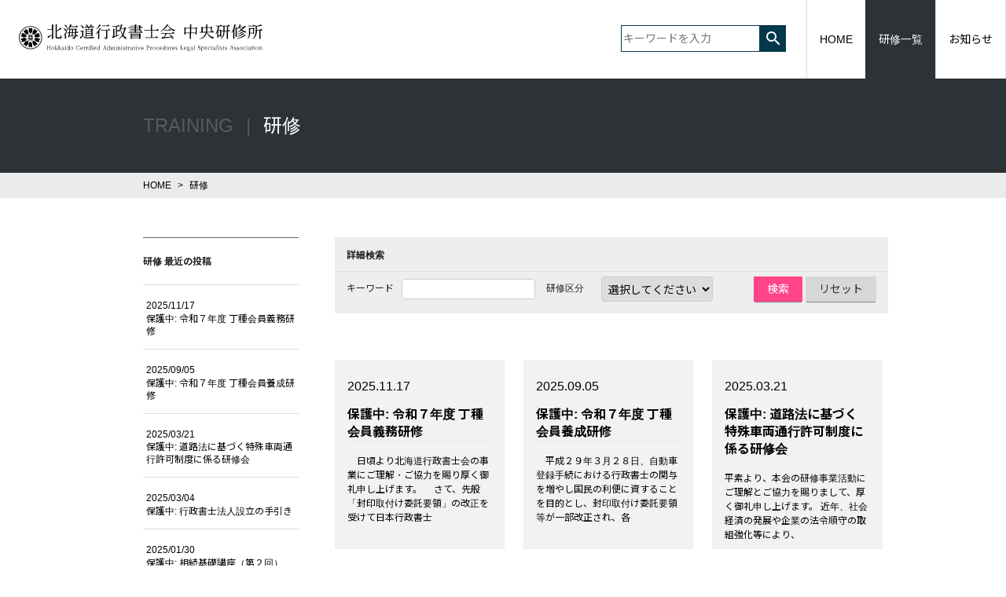

--- FILE ---
content_type: text/html; charset=UTF-8
request_url: https://kensyu.do-gyosei.or.jp/training/
body_size: 9265
content:
<!DOCTYPE html>
<html lang="ja" class="no-js">
<head>
	<meta charset="UTF-8">
	<meta name="viewport" content="width=device-width, initial-scale=1">
	<link rel="profile" href="http://gmpg.org/xfn/11">
	<link rel="pingback" href="https://kensyu.do-gyosei.or.jp/wp/xmlrpc.php">
	<link rel="shortcut icon" href="https://kensyu.do-gyosei.or.jp/wp/wp-content/themes/dogyo/img/favicon.ico"/>
	<!--[if lt IE 9]>
	<script src="https://kensyu.do-gyosei.or.jp/wp/wp-content/themes/dogyo/js/html5.js"></script>
	<![endif]-->
	<script>(function(html){html.className = html.className.replace(/\bno-js\b/,'js')})(document.documentElement);</script>
<title>研修 &#8211; 北海道行政書士会中央研修所</title>
<meta name='robots' content='max-image-preview:large' />
	<style>img:is([sizes="auto" i], [sizes^="auto," i]) { contain-intrinsic-size: 3000px 1500px }</style>
	<link rel='dns-prefetch' href='//fonts.googleapis.com' />
<link rel="alternate" type="application/rss+xml" title="北海道行政書士会中央研修所 &raquo; フィード" href="https://kensyu.do-gyosei.or.jp/feed/" />
<link rel="alternate" type="application/rss+xml" title="北海道行政書士会中央研修所 &raquo; コメントフィード" href="https://kensyu.do-gyosei.or.jp/comments/feed/" />
<link rel="alternate" type="application/rss+xml" title="北海道行政書士会中央研修所 &raquo; 研修 フィード" href="https://kensyu.do-gyosei.or.jp/training/feed/" />
<script type="text/javascript">
/* <![CDATA[ */
window._wpemojiSettings = {"baseUrl":"https:\/\/s.w.org\/images\/core\/emoji\/16.0.1\/72x72\/","ext":".png","svgUrl":"https:\/\/s.w.org\/images\/core\/emoji\/16.0.1\/svg\/","svgExt":".svg","source":{"concatemoji":"https:\/\/kensyu.do-gyosei.or.jp\/wp\/wp-includes\/js\/wp-emoji-release.min.js?ver=6.8.3"}};
/*! This file is auto-generated */
!function(s,n){var o,i,e;function c(e){try{var t={supportTests:e,timestamp:(new Date).valueOf()};sessionStorage.setItem(o,JSON.stringify(t))}catch(e){}}function p(e,t,n){e.clearRect(0,0,e.canvas.width,e.canvas.height),e.fillText(t,0,0);var t=new Uint32Array(e.getImageData(0,0,e.canvas.width,e.canvas.height).data),a=(e.clearRect(0,0,e.canvas.width,e.canvas.height),e.fillText(n,0,0),new Uint32Array(e.getImageData(0,0,e.canvas.width,e.canvas.height).data));return t.every(function(e,t){return e===a[t]})}function u(e,t){e.clearRect(0,0,e.canvas.width,e.canvas.height),e.fillText(t,0,0);for(var n=e.getImageData(16,16,1,1),a=0;a<n.data.length;a++)if(0!==n.data[a])return!1;return!0}function f(e,t,n,a){switch(t){case"flag":return n(e,"\ud83c\udff3\ufe0f\u200d\u26a7\ufe0f","\ud83c\udff3\ufe0f\u200b\u26a7\ufe0f")?!1:!n(e,"\ud83c\udde8\ud83c\uddf6","\ud83c\udde8\u200b\ud83c\uddf6")&&!n(e,"\ud83c\udff4\udb40\udc67\udb40\udc62\udb40\udc65\udb40\udc6e\udb40\udc67\udb40\udc7f","\ud83c\udff4\u200b\udb40\udc67\u200b\udb40\udc62\u200b\udb40\udc65\u200b\udb40\udc6e\u200b\udb40\udc67\u200b\udb40\udc7f");case"emoji":return!a(e,"\ud83e\udedf")}return!1}function g(e,t,n,a){var r="undefined"!=typeof WorkerGlobalScope&&self instanceof WorkerGlobalScope?new OffscreenCanvas(300,150):s.createElement("canvas"),o=r.getContext("2d",{willReadFrequently:!0}),i=(o.textBaseline="top",o.font="600 32px Arial",{});return e.forEach(function(e){i[e]=t(o,e,n,a)}),i}function t(e){var t=s.createElement("script");t.src=e,t.defer=!0,s.head.appendChild(t)}"undefined"!=typeof Promise&&(o="wpEmojiSettingsSupports",i=["flag","emoji"],n.supports={everything:!0,everythingExceptFlag:!0},e=new Promise(function(e){s.addEventListener("DOMContentLoaded",e,{once:!0})}),new Promise(function(t){var n=function(){try{var e=JSON.parse(sessionStorage.getItem(o));if("object"==typeof e&&"number"==typeof e.timestamp&&(new Date).valueOf()<e.timestamp+604800&&"object"==typeof e.supportTests)return e.supportTests}catch(e){}return null}();if(!n){if("undefined"!=typeof Worker&&"undefined"!=typeof OffscreenCanvas&&"undefined"!=typeof URL&&URL.createObjectURL&&"undefined"!=typeof Blob)try{var e="postMessage("+g.toString()+"("+[JSON.stringify(i),f.toString(),p.toString(),u.toString()].join(",")+"));",a=new Blob([e],{type:"text/javascript"}),r=new Worker(URL.createObjectURL(a),{name:"wpTestEmojiSupports"});return void(r.onmessage=function(e){c(n=e.data),r.terminate(),t(n)})}catch(e){}c(n=g(i,f,p,u))}t(n)}).then(function(e){for(var t in e)n.supports[t]=e[t],n.supports.everything=n.supports.everything&&n.supports[t],"flag"!==t&&(n.supports.everythingExceptFlag=n.supports.everythingExceptFlag&&n.supports[t]);n.supports.everythingExceptFlag=n.supports.everythingExceptFlag&&!n.supports.flag,n.DOMReady=!1,n.readyCallback=function(){n.DOMReady=!0}}).then(function(){return e}).then(function(){var e;n.supports.everything||(n.readyCallback(),(e=n.source||{}).concatemoji?t(e.concatemoji):e.wpemoji&&e.twemoji&&(t(e.twemoji),t(e.wpemoji)))}))}((window,document),window._wpemojiSettings);
/* ]]> */
</script>
<style id='wp-emoji-styles-inline-css' type='text/css'>

	img.wp-smiley, img.emoji {
		display: inline !important;
		border: none !important;
		box-shadow: none !important;
		height: 1em !important;
		width: 1em !important;
		margin: 0 0.07em !important;
		vertical-align: -0.1em !important;
		background: none !important;
		padding: 0 !important;
	}
</style>
<link rel='stylesheet' id='wp-block-library-css' href='https://kensyu.do-gyosei.or.jp/wp/wp-includes/css/dist/block-library/style.min.css?ver=6.8.3' type='text/css' media='all' />
<style id='classic-theme-styles-inline-css' type='text/css'>
/*! This file is auto-generated */
.wp-block-button__link{color:#fff;background-color:#32373c;border-radius:9999px;box-shadow:none;text-decoration:none;padding:calc(.667em + 2px) calc(1.333em + 2px);font-size:1.125em}.wp-block-file__button{background:#32373c;color:#fff;text-decoration:none}
</style>
<style id='global-styles-inline-css' type='text/css'>
:root{--wp--preset--aspect-ratio--square: 1;--wp--preset--aspect-ratio--4-3: 4/3;--wp--preset--aspect-ratio--3-4: 3/4;--wp--preset--aspect-ratio--3-2: 3/2;--wp--preset--aspect-ratio--2-3: 2/3;--wp--preset--aspect-ratio--16-9: 16/9;--wp--preset--aspect-ratio--9-16: 9/16;--wp--preset--color--black: #000000;--wp--preset--color--cyan-bluish-gray: #abb8c3;--wp--preset--color--white: #ffffff;--wp--preset--color--pale-pink: #f78da7;--wp--preset--color--vivid-red: #cf2e2e;--wp--preset--color--luminous-vivid-orange: #ff6900;--wp--preset--color--luminous-vivid-amber: #fcb900;--wp--preset--color--light-green-cyan: #7bdcb5;--wp--preset--color--vivid-green-cyan: #00d084;--wp--preset--color--pale-cyan-blue: #8ed1fc;--wp--preset--color--vivid-cyan-blue: #0693e3;--wp--preset--color--vivid-purple: #9b51e0;--wp--preset--gradient--vivid-cyan-blue-to-vivid-purple: linear-gradient(135deg,rgba(6,147,227,1) 0%,rgb(155,81,224) 100%);--wp--preset--gradient--light-green-cyan-to-vivid-green-cyan: linear-gradient(135deg,rgb(122,220,180) 0%,rgb(0,208,130) 100%);--wp--preset--gradient--luminous-vivid-amber-to-luminous-vivid-orange: linear-gradient(135deg,rgba(252,185,0,1) 0%,rgba(255,105,0,1) 100%);--wp--preset--gradient--luminous-vivid-orange-to-vivid-red: linear-gradient(135deg,rgba(255,105,0,1) 0%,rgb(207,46,46) 100%);--wp--preset--gradient--very-light-gray-to-cyan-bluish-gray: linear-gradient(135deg,rgb(238,238,238) 0%,rgb(169,184,195) 100%);--wp--preset--gradient--cool-to-warm-spectrum: linear-gradient(135deg,rgb(74,234,220) 0%,rgb(151,120,209) 20%,rgb(207,42,186) 40%,rgb(238,44,130) 60%,rgb(251,105,98) 80%,rgb(254,248,76) 100%);--wp--preset--gradient--blush-light-purple: linear-gradient(135deg,rgb(255,206,236) 0%,rgb(152,150,240) 100%);--wp--preset--gradient--blush-bordeaux: linear-gradient(135deg,rgb(254,205,165) 0%,rgb(254,45,45) 50%,rgb(107,0,62) 100%);--wp--preset--gradient--luminous-dusk: linear-gradient(135deg,rgb(255,203,112) 0%,rgb(199,81,192) 50%,rgb(65,88,208) 100%);--wp--preset--gradient--pale-ocean: linear-gradient(135deg,rgb(255,245,203) 0%,rgb(182,227,212) 50%,rgb(51,167,181) 100%);--wp--preset--gradient--electric-grass: linear-gradient(135deg,rgb(202,248,128) 0%,rgb(113,206,126) 100%);--wp--preset--gradient--midnight: linear-gradient(135deg,rgb(2,3,129) 0%,rgb(40,116,252) 100%);--wp--preset--font-size--small: 13px;--wp--preset--font-size--medium: 20px;--wp--preset--font-size--large: 36px;--wp--preset--font-size--x-large: 42px;--wp--preset--spacing--20: 0.44rem;--wp--preset--spacing--30: 0.67rem;--wp--preset--spacing--40: 1rem;--wp--preset--spacing--50: 1.5rem;--wp--preset--spacing--60: 2.25rem;--wp--preset--spacing--70: 3.38rem;--wp--preset--spacing--80: 5.06rem;--wp--preset--shadow--natural: 6px 6px 9px rgba(0, 0, 0, 0.2);--wp--preset--shadow--deep: 12px 12px 50px rgba(0, 0, 0, 0.4);--wp--preset--shadow--sharp: 6px 6px 0px rgba(0, 0, 0, 0.2);--wp--preset--shadow--outlined: 6px 6px 0px -3px rgba(255, 255, 255, 1), 6px 6px rgba(0, 0, 0, 1);--wp--preset--shadow--crisp: 6px 6px 0px rgba(0, 0, 0, 1);}:where(.is-layout-flex){gap: 0.5em;}:where(.is-layout-grid){gap: 0.5em;}body .is-layout-flex{display: flex;}.is-layout-flex{flex-wrap: wrap;align-items: center;}.is-layout-flex > :is(*, div){margin: 0;}body .is-layout-grid{display: grid;}.is-layout-grid > :is(*, div){margin: 0;}:where(.wp-block-columns.is-layout-flex){gap: 2em;}:where(.wp-block-columns.is-layout-grid){gap: 2em;}:where(.wp-block-post-template.is-layout-flex){gap: 1.25em;}:where(.wp-block-post-template.is-layout-grid){gap: 1.25em;}.has-black-color{color: var(--wp--preset--color--black) !important;}.has-cyan-bluish-gray-color{color: var(--wp--preset--color--cyan-bluish-gray) !important;}.has-white-color{color: var(--wp--preset--color--white) !important;}.has-pale-pink-color{color: var(--wp--preset--color--pale-pink) !important;}.has-vivid-red-color{color: var(--wp--preset--color--vivid-red) !important;}.has-luminous-vivid-orange-color{color: var(--wp--preset--color--luminous-vivid-orange) !important;}.has-luminous-vivid-amber-color{color: var(--wp--preset--color--luminous-vivid-amber) !important;}.has-light-green-cyan-color{color: var(--wp--preset--color--light-green-cyan) !important;}.has-vivid-green-cyan-color{color: var(--wp--preset--color--vivid-green-cyan) !important;}.has-pale-cyan-blue-color{color: var(--wp--preset--color--pale-cyan-blue) !important;}.has-vivid-cyan-blue-color{color: var(--wp--preset--color--vivid-cyan-blue) !important;}.has-vivid-purple-color{color: var(--wp--preset--color--vivid-purple) !important;}.has-black-background-color{background-color: var(--wp--preset--color--black) !important;}.has-cyan-bluish-gray-background-color{background-color: var(--wp--preset--color--cyan-bluish-gray) !important;}.has-white-background-color{background-color: var(--wp--preset--color--white) !important;}.has-pale-pink-background-color{background-color: var(--wp--preset--color--pale-pink) !important;}.has-vivid-red-background-color{background-color: var(--wp--preset--color--vivid-red) !important;}.has-luminous-vivid-orange-background-color{background-color: var(--wp--preset--color--luminous-vivid-orange) !important;}.has-luminous-vivid-amber-background-color{background-color: var(--wp--preset--color--luminous-vivid-amber) !important;}.has-light-green-cyan-background-color{background-color: var(--wp--preset--color--light-green-cyan) !important;}.has-vivid-green-cyan-background-color{background-color: var(--wp--preset--color--vivid-green-cyan) !important;}.has-pale-cyan-blue-background-color{background-color: var(--wp--preset--color--pale-cyan-blue) !important;}.has-vivid-cyan-blue-background-color{background-color: var(--wp--preset--color--vivid-cyan-blue) !important;}.has-vivid-purple-background-color{background-color: var(--wp--preset--color--vivid-purple) !important;}.has-black-border-color{border-color: var(--wp--preset--color--black) !important;}.has-cyan-bluish-gray-border-color{border-color: var(--wp--preset--color--cyan-bluish-gray) !important;}.has-white-border-color{border-color: var(--wp--preset--color--white) !important;}.has-pale-pink-border-color{border-color: var(--wp--preset--color--pale-pink) !important;}.has-vivid-red-border-color{border-color: var(--wp--preset--color--vivid-red) !important;}.has-luminous-vivid-orange-border-color{border-color: var(--wp--preset--color--luminous-vivid-orange) !important;}.has-luminous-vivid-amber-border-color{border-color: var(--wp--preset--color--luminous-vivid-amber) !important;}.has-light-green-cyan-border-color{border-color: var(--wp--preset--color--light-green-cyan) !important;}.has-vivid-green-cyan-border-color{border-color: var(--wp--preset--color--vivid-green-cyan) !important;}.has-pale-cyan-blue-border-color{border-color: var(--wp--preset--color--pale-cyan-blue) !important;}.has-vivid-cyan-blue-border-color{border-color: var(--wp--preset--color--vivid-cyan-blue) !important;}.has-vivid-purple-border-color{border-color: var(--wp--preset--color--vivid-purple) !important;}.has-vivid-cyan-blue-to-vivid-purple-gradient-background{background: var(--wp--preset--gradient--vivid-cyan-blue-to-vivid-purple) !important;}.has-light-green-cyan-to-vivid-green-cyan-gradient-background{background: var(--wp--preset--gradient--light-green-cyan-to-vivid-green-cyan) !important;}.has-luminous-vivid-amber-to-luminous-vivid-orange-gradient-background{background: var(--wp--preset--gradient--luminous-vivid-amber-to-luminous-vivid-orange) !important;}.has-luminous-vivid-orange-to-vivid-red-gradient-background{background: var(--wp--preset--gradient--luminous-vivid-orange-to-vivid-red) !important;}.has-very-light-gray-to-cyan-bluish-gray-gradient-background{background: var(--wp--preset--gradient--very-light-gray-to-cyan-bluish-gray) !important;}.has-cool-to-warm-spectrum-gradient-background{background: var(--wp--preset--gradient--cool-to-warm-spectrum) !important;}.has-blush-light-purple-gradient-background{background: var(--wp--preset--gradient--blush-light-purple) !important;}.has-blush-bordeaux-gradient-background{background: var(--wp--preset--gradient--blush-bordeaux) !important;}.has-luminous-dusk-gradient-background{background: var(--wp--preset--gradient--luminous-dusk) !important;}.has-pale-ocean-gradient-background{background: var(--wp--preset--gradient--pale-ocean) !important;}.has-electric-grass-gradient-background{background: var(--wp--preset--gradient--electric-grass) !important;}.has-midnight-gradient-background{background: var(--wp--preset--gradient--midnight) !important;}.has-small-font-size{font-size: var(--wp--preset--font-size--small) !important;}.has-medium-font-size{font-size: var(--wp--preset--font-size--medium) !important;}.has-large-font-size{font-size: var(--wp--preset--font-size--large) !important;}.has-x-large-font-size{font-size: var(--wp--preset--font-size--x-large) !important;}
:where(.wp-block-post-template.is-layout-flex){gap: 1.25em;}:where(.wp-block-post-template.is-layout-grid){gap: 1.25em;}
:where(.wp-block-columns.is-layout-flex){gap: 2em;}:where(.wp-block-columns.is-layout-grid){gap: 2em;}
:root :where(.wp-block-pullquote){font-size: 1.5em;line-height: 1.6;}
</style>
<link rel='stylesheet' id='twentyfifteen-fonts-css' href='https://fonts.googleapis.com/css?family=Noto+Sans%3A400italic%2C700italic%2C400%2C700%7CNoto+Serif%3A400italic%2C700italic%2C400%2C700%7CInconsolata%3A400%2C700&#038;subset=latin%2Clatin-ext' type='text/css' media='all' />
<link rel='stylesheet' id='genericons-css' href='https://kensyu.do-gyosei.or.jp/wp/wp-content/themes/dogyo/genericons/genericons.css?ver=3.2' type='text/css' media='all' />
<link rel='stylesheet' id='twentyfifteen-style-css' href='https://kensyu.do-gyosei.or.jp/wp/wp-content/themes/dogyo/style.css?ver=6.8.3' type='text/css' media='all' />
<!--[if lt IE 9]>
<link rel='stylesheet' id='twentyfifteen-ie-css' href='https://kensyu.do-gyosei.or.jp/wp/wp-content/themes/dogyo/css/ie.css?ver=20141010' type='text/css' media='all' />
<![endif]-->
<!--[if lt IE 8]>
<link rel='stylesheet' id='twentyfifteen-ie7-css' href='https://kensyu.do-gyosei.or.jp/wp/wp-content/themes/dogyo/css/ie7.css?ver=20141010' type='text/css' media='all' />
<![endif]-->
<script type="text/javascript" src="https://kensyu.do-gyosei.or.jp/wp/wp-includes/js/jquery/jquery.min.js?ver=3.7.1" id="jquery-core-js"></script>
<script type="text/javascript" src="https://kensyu.do-gyosei.or.jp/wp/wp-includes/js/jquery/jquery-migrate.min.js?ver=3.4.1" id="jquery-migrate-js"></script>
<link rel="https://api.w.org/" href="https://kensyu.do-gyosei.or.jp/wp-json/" /><link rel="EditURI" type="application/rsd+xml" title="RSD" href="https://kensyu.do-gyosei.or.jp/wp/xmlrpc.php?rsd" />
<meta name="generator" content="WordPress 6.8.3" />


	<meta name="viewport" content="width=device-width, initial-scale=1">
	<meta name="format-detection" content="telephone=no">
	<!-- フォント アイコン
================================================== -->
	<link href="https://fonts.googleapis.com/icon?family=Material+Icons" rel="stylesheet">
	<!-- 基本CSS
================================================== -->
	<link rel="stylesheet" href="https://kensyu.do-gyosei.or.jp/wp/wp-content/themes/dogyo/css/common.css?2020072201" type="text/css">
	<!-- jquery
================================================== -->
	<script src="https://ajax.googleapis.com/ajax/libs/jquery/1.11.2/jquery.min.js"></script>
	<link rel="stylesheet" href="https://ajax.googleapis.com/ajax/libs/jqueryui/1.11.4/themes/smoothness/jquery-ui.css">
	<script src="https://ajax.googleapis.com/ajax/libs/jqueryui/1.11.4/jquery-ui.min.js"></script>
	<script src="https://ajax.googleapis.com/ajax/libs/jqueryui/1/i18n/jquery.ui.datepicker-ja.min.js"></script>

	<!-- スライダー
	<!-- スライダー
================================================== -->
	<link rel="stylesheet" href="https://kensyu.do-gyosei.or.jp/wp/wp-content/themes/dogyo/css/slick.css" type="text/css">
	<link rel="stylesheet" href="https://kensyu.do-gyosei.or.jp/wp/wp-content/themes/dogyo/css/slick-theme.css" type="text/css">
	<script src="https://kensyu.do-gyosei.or.jp/wp/wp-content/themes/dogyo/js/slick.min.js"></script>
	<script src="https://kensyu.do-gyosei.or.jp/wp/wp-content/themes/dogyo/js/slick.js"></script>
	<!-- 共通JS
================================================== -->
	<script src="https://kensyu.do-gyosei.or.jp/wp/wp-content/themes/dogyo/js/common.js?2020072201"></script>
	<!-- TOPページのみ
================================================== -->
	<script src="https://kensyu.do-gyosei.or.jp/wp/wp-content/themes/dogyo/js/top.js?2016112401"></script>

</head>


<body class="archive post-type-archive post-type-archive-training wp-theme-dogyo is_low">

	<!-- ヘッダー
================================================== -->
	<header>
		<div class="header-row">
			<div class="title">
				<a href="/"><img src="https://kensyu.do-gyosei.or.jp/wp/wp-content/themes/dogyo/img/site-logo-bk.svg?2017032701" alt=""></a>
			</div>
			<nav class="hd-nav">
				<ul>
					<li id="hdnav0" ><a href="/">HOME</a></li>
<!-- 					<li id="hdnav1" ><a href="/find/">行政書士を探す</a></li> -->
					<li id="hdnav2" class="cur"><a href="/training/" data-menu="#dp2" class="hasmenu">研修一覧</a>
<!-- 						<div class="dp">
							<div id="dp2" class="dp-list">
								<div class="dp-list-row">
									<h4 class="title"><a href="/training/">研修一覧</a></h4>
									<nav>
										<ul>
													<li ><a href="https://kensyu.do-gyosei.or.jp/sample-page/">サンプルページ</a></li>
												</ul>
									</nav>
								</div>
							</div>
						</div> -->
					</li>
					<li id="hdnav3" ><a href="/news/" data-menu="#dp3" class="hasmenu">お知らせ</a>
					<!--
					<li id="hdnav3" ><a href="/about_hokkaido/" data-menu="#dp3" class="hasmenu">北海道行政書士会について</a>
						<div class="dp">
							<div id="dp3" class="dp-list">
								<div class="dp-list-row">
									<h4 class="title"><a href="/about_hokkaido/">北海道行政書士会について</a></h4>
									<nav>
										<ul>
													<li ><a href="https://kensyu.do-gyosei.or.jp/sample-page/">サンプルページ</a></li>
												</ul>
									</nav>
								</div>
							</div>
						</div>
					</li>
					<li id="hdnav4" ><a href="/howto/" data-menu="#dp4" class="hasmenu">行政書士になるには</a>
						<div class="dp">
							<div id="dp4" class="dp-list">
								<div class="dp-list-row">
									<h4 class="title"><a href="/howto/">行政書士になるには</a></h4>
									<nav>
										<ul>
													<li ><a href="https://kensyu.do-gyosei.or.jp/sample-page/">サンプルページ</a></li>
												</ul>
									</nav>
								</div>
							</div>
						</div>
					</li>

										-->
				</ul>
			</nav>
			<form action="/" class="form-search">
				<input type="search" name="s" size="30" placeholder="キーワードを入力" value="">
				<button><i class="material-icons">&#xE8B6;</i></button>
			</form>

			<!--
							<a href="/login/" class="btn-login">
					<i class="material-icons">&#xE7FD;</i>
					<p class="caption ">会員ログイン</p>
				</a>
			

			-->
			<button class="btn-nav">
			</button>

		</div>
	</header>
	<div class="obfuscator"></div>


	<!-- ヘッダーここまで
================================================== -->
	<!-- サイドメニュー：タブレット、スマホ用のグローバルメニュー
================================================== -->
	<div class="drawer">
		<div class="title">
			<a href=""><img src="https://kensyu.do-gyosei.or.jp/wp/wp-content/themes/dogyo/img/site-logo-bk.svg?2017032701" alt=""></a>
		</div>
		<div class="form-search-row">
			<form action="/" class="form-search">
				<input type="search" name="s" size="30" maxlength="255" placeholder="キーワードを入力" value="">
				<button><i class="material-icons">&#xE8B6;</i></button>
			</form>
		</div>
		<nav class="right-nav">
			<ul>
				<li ><a href="/">HOME</a></li>
				<li ><a href="/training/">研修一覧</a><!--<i class="material-icons tgl">&#xE5C5;</i>--></li>
				<li ><a href="/news/">お知らせ</a><!--<i class="material-icons tgl">&#xE5C5;</i>--></li>
				<!--
				<li ><a href="/about/">行政書士について</a><i class="material-icons tgl">&#xE5C5;</i>
					<ul>
								<li ><a href="https://kensyu.do-gyosei.or.jp/sample-page/">サンプルページ</a></li>
							</ul>
				</li>
				<li ><a href="/about_hokkaido/">北海道行政書士会について</a><i class="material-icons tgl">&#xE5C5;</i>
					<ul>
								<li ><a href="https://kensyu.do-gyosei.or.jp/sample-page/">サンプルページ</a></li>
							</ul>
				</li>
				<li ><a href="/howto/">行政書士になるには</a><i class="material-icons tgl">&#xE5C5;</i>
					<ul>
								<li ><a href="https://kensyu.do-gyosei.or.jp/sample-page/">サンプルページ</a></li>
							</ul>
				</li>
							-->
			</ul>
		</nav>
	</div>
	<!-- サイドメニュー：タブレット、スマホ用のグローバルメニュー：ここまで
================================================== -->




		<section class="page-header">
		<div class="page-header-row">
			<h1 class="title"><span class="hd">TRAINING</span>研修</h1>
		</div>
	</section>
	<section class="pankuzu">
		<div id="pankuzu" class="pankuzu-row"><ul id="breadcrumbs"><li class="first" itemscope itemtype="http://data-vocabulary.org/Breadcrumb"><a href="/" itemprop="url"><span itemprop="title">HOME</span></a></li><li>研修</li></ul></div>	</section>
	<section class="maincont">
		<div class="maincont-row">
			<div class="main-col">



	<section id="primary" class="content-area">
		<main id="main" class="site-main" role="main">



		<header class="content-header">
					<div class="search-form">
				<h4>詳細検索</h4>
				<form method="get" id="searchform-plan" action="https://kensyu.do-gyosei.or.jp/training/">
					<label><span>キーワード</span><input type="text" name="co" value=""></label>
					<label><span>研修区分</span><select name="tr_category"><option value="">選択してください</option><option value="7" >会社法関連</option><option value="9" >建設業関連</option><option value="8" >新入会員研修</option><option value="3" >民法関連</option><option value="5" >在留資格関連</option><option value="4" >刑法関連</option><option value="6" >その他</option></select></label>					<p class="rtex">
					<input type="submit" class="submit btn btn-primary" name="submit" id="searchsubmit-plan" value="検索" />
					<!-- <input type="button" class="btn" onclick="location.href='https://kensyu.do-gyosei.or.jp/training/';" value="リセット"> -->
					<input type="button" class="btn" onclick="location.href=location.pathname;" value="リセット">
					</p>
				</form>
			</div>
				</header><!-- .entry-header -->





		
			<div class="pickup-area-row arc">

			
			
				<div class="col">
					<div class="card">
<!-- 						<div class="thumb">
							<img src="https://kensyu.do-gyosei.or.jp/wp/wp-content/uploads/2025/11/R7義務研修資料.pdf">						</div> -->
						<a href="https://kensyu.do-gyosei.or.jp/training/20251117teisyugimu/">
														<span class="ymd">2025.11.17</span>
							<h4 class="title">保護中: 令和７年度 丁種会員義務研修</h4>
															<p class="sapporting-text">
								　日頃より北海道行政書士会の事業にご理解・ご協力を賜り厚く御礼申し上げます。
　さて、先般「封印取付け委託要領」の改正を受けて日本行政書士								</p>
														</a>
					</div>
				</div>

				
				<div class="col">
					<div class="card">
<!-- 						<div class="thumb">
							<img src="https://kensyu.do-gyosei.or.jp/wp/wp-content/uploads/2025/09/「丁種会員養成研修」研修資料.zip">						</div> -->
						<a href="https://kensyu.do-gyosei.or.jp/training/2025teisyu/">
														<span class="ymd">2025.09.05</span>
							<h4 class="title">保護中: 令和７年度 丁種会員養成研修</h4>
															<p class="sapporting-text">
								　平成２９年３月２８日、自動車登録手続における行政書士の関与を増やし国民の利便に資することを目的とし、封印取付け委託要領等が一部改正され、各								</p>
														</a>
					</div>
				</div>

				
				<div class="col">
					<div class="card">
<!-- 						<div class="thumb">
							<img src="https://kensyu.do-gyosei.or.jp/wp/wp-content/uploads/2025/03/Text.zip">						</div> -->
						<a href="https://kensyu.do-gyosei.or.jp/training/r7tokusya/">
														<span class="ymd">2025.03.21</span>
							<h4 class="title">保護中: 道路法に基づく特殊車両通行許可制度に係る研修会</h4>
															<p class="sapporting-text">
								平素より、本会の研修事業活動にご理解とご協力を賜りまして、厚く御礼申し上げます。
近年、社会経済の発展や企業の法令順守の取組強化等により、								</p>
														</a>
					</div>
				</div>

				
				<div class="col">
					<div class="card">
<!-- 						<div class="thumb">
							<img src="https://kensyu.do-gyosei.or.jp/wp/wp-content/uploads/2025/03/Text（2025.03.15-Update）.pdf">						</div> -->
						<a href="https://kensyu.do-gyosei.or.jp/training/houjinseritritsu/">
														<span class="ymd">2025.03.04</span>
							<h4 class="title">保護中: 行政書士法人設立の手引き</h4>
															<p class="sapporting-text">
								　北海道行政書士会中央研修所では戦略推進部の協力のもと、行政書士法人設立についてご検討されている会員向けに、「行政書士法人設立手引き」と題し								</p>
														</a>
					</div>
				</div>

				
				<div class="col">
					<div class="card">
<!-- 						<div class="thumb">
							<img src="https://kensyu.do-gyosei.or.jp/wp/wp-content/uploads/2025/01/text-souzoku2.zip">						</div> -->
						<a href="https://kensyu.do-gyosei.or.jp/training/20250129n/">
														<span class="ymd">2025.01.30</span>
							<h4 class="title">保護中: 相続基礎講座（第２回）</h4>
															<p class="sapporting-text">
								このたび水曜会の板垣 俊夫 代表（札幌支部）と小山田 真 会員（札幌支部）にご協力いただき、
VODを活用した相続手続の基礎講座を開催いた								</p>
														</a>
					</div>
				</div>

				
				<div class="col">
					<div class="card">
<!-- 						<div class="thumb">
							<img src="https://kensyu.do-gyosei.or.jp/wp/wp-content/uploads/2025/01/text-souzoku1.zip">						</div> -->
						<a href="https://kensyu.do-gyosei.or.jp/training/20250129m/">
														<span class="ymd">2025.01.30</span>
							<h4 class="title">保護中: 相続基礎講座（第１回）</h4>
															<p class="sapporting-text">
								このたび水曜会の板垣 俊夫 代表（札幌支部）と小山田 真 会員（札幌支部）にご協力いただき、
VODを活用した相続手続の基礎講座を開催いた								</p>
														</a>
					</div>
				</div>

				
				<div class="col">
					<div class="card">
<!-- 						<div class="thumb">
							<img src="https://kensyu.do-gyosei.or.jp/wp/wp-content/uploads/2025/01/Text-R6nyuukan.pdf">						</div> -->
						<a href="https://kensyu.do-gyosei.or.jp/training/20250129e/">
														<span class="ymd">2025.01.30</span>
							<h4 class="title">保護中: 令和６年度 入管業務研修</h4>
															<p class="sapporting-text">
								「入国・在留手続きについて～オンラインによる在留手続及び最新の入管情報等～」

　平素より本会の事業活動にご支援ご協力を賜り、厚く御礼申								</p>
														</a>
					</div>
				</div>

				
				<div class="col">
					<div class="card">
<!-- 						<div class="thumb">
							<img src="https://kensyu.do-gyosei.or.jp/wp/wp-content/uploads/2025/01/Text-freelance.zip">						</div> -->
						<a href="https://kensyu.do-gyosei.or.jp/training/20250129d/">
														<span class="ymd">2025.01.30</span>
							<h4 class="title">保護中: 「フリーランス・事業者間取引適正化等法」研修</h4>
															<p class="sapporting-text">
								令和６年１１月１日から特定受託事業者に係る取引の適正化等に関する法律（フリーランス・事業者間取引適正化等法）が施行となりました。いわゆる「フ								</p>
														</a>
					</div>
				</div>

				
				<div class="col">
					<div class="card">
<!-- 						<div class="thumb">
							<img src="https://kensyu.do-gyosei.or.jp/wp/wp-content/uploads/2025/01/kokusai-text.zip">						</div> -->
						<a href="https://kensyu.do-gyosei.or.jp/training/20200129l/">
														<span class="ymd">2025.01.29</span>
							<h4 class="title">保護中: 「行政書士の国際業務への招待」</h4>
															<p class="sapporting-text">
								渉外業務の第一線で活躍されております行政書士国際法務研究会 代表　滝沢 俊行 会員（札幌支部）にご協力をいただき、渉外業務の基礎講座を開催い								</p>
														</a>
					</div>
				</div>

				
				<div class="col">
					<div class="card">
<!-- 						<div class="thumb">
							<img src="https://kensyu.do-gyosei.or.jp/wp/wp-content/uploads/2025/01/Text-Syukatsu.zip">						</div> -->
						<a href="https://kensyu.do-gyosei.or.jp/training/20250129k/">
														<span class="ymd">2025.01.29</span>
							<h4 class="title">保護中: 終活業務研修（「終活ガイドブック＆エンディングノー</h4>
															<p class="sapporting-text">
								配布済みの「終活ガイドブック＆エンディングノート」を使用して、高齢者の様々な問題解決に向け、相談に応じることができるように戦略推進部終活業務								</p>
														</a>
					</div>
				</div>

				
				<div class="col">
					<div class="card">
<!-- 						<div class="thumb">
							<img src="https://kensyu.do-gyosei.or.jp/wp/wp-content/uploads/2025/01/Text-shintakujitsumu.pdf">						</div> -->
						<a href="https://kensyu.do-gyosei.or.jp/training/20250129c/">
														<span class="ymd">2025.01.29</span>
							<h4 class="title">保護中: 家族信託研修【実務】</h4>
															<p class="sapporting-text">
								この研修では、家族信託の概要や基礎的知識を基に、実際の相談対応におけるポイントや契約書のひな形を用いて説明し、受講者の皆様が家族信託も含めて								</p>
														</a>
					</div>
				</div>

				
				<div class="col">
					<div class="card">
<!-- 						<div class="thumb">
							<img src="https://kensyu.do-gyosei.or.jp/wp/wp-content/uploads/2025/01/Text-sintakukiso.pdf">						</div> -->
						<a href="https://kensyu.do-gyosei.or.jp/training/20250129b/">
														<span class="ymd">2025.01.29</span>
							<h4 class="title">保護中: 家族信託研修【基礎】</h4>
															<p class="sapporting-text">
								この研修では、家族信託の基礎の部分から、実際に家族信託契約が締結されるまでの流れを説明し、受講者の皆様には具体的なイメージをもっていただける								</p>
														</a>
					</div>
				</div>

							</div>
			
	<nav class="navigation pagination" aria-label="投稿のページ送り">
		<h2 class="screen-reader-text">投稿のページ送り</h2>
		<div class="nav-links"><span aria-current="page" class="page-numbers current"><span class="meta-nav screen-reader-text">Page </span>1</span>
<a class="page-numbers" href="https://kensyu.do-gyosei.or.jp/training/page/2/"><span class="meta-nav screen-reader-text">Page </span>2</a>
<a class="next page-numbers" href="https://kensyu.do-gyosei.or.jp/training/page/2/">Next page</a></div>
	</nav>
		</main><!-- .site-main -->
	</section><!-- .content-area -->


	</div>
			<div class="side-col">
			<!-- 				<form action="/" class="form-search">
					<input type="search" name="s" size="30" placeholder="キーワードを入力">
					<button><i class="material-icons">&#xE8B6;</i></button>
				</form>
 -->
			<nav class="lnav">
				<h2 class="widget-title">研修 最近の投稿</h2><ul>						<li><a href="https://kensyu.do-gyosei.or.jp/training/20251117teisyugimu/"><span>2025/11/17</span> <br class="pc">保護中: 令和７年度 丁種会員義務研修</a></li>
										<li><a href="https://kensyu.do-gyosei.or.jp/training/2025teisyu/"><span>2025/09/05</span> <br class="pc">保護中: 令和７年度 丁種会員養成研修</a></li>
										<li><a href="https://kensyu.do-gyosei.or.jp/training/r7tokusya/"><span>2025/03/21</span> <br class="pc">保護中: 道路法に基づく特殊車両通行許可制度に係る研修会</a></li>
										<li><a href="https://kensyu.do-gyosei.or.jp/training/houjinseritritsu/"><span>2025/03/04</span> <br class="pc">保護中: 行政書士法人設立の手引き</a></li>
										<li><a href="https://kensyu.do-gyosei.or.jp/training/20250129n/"><span>2025/01/30</span> <br class="pc">保護中: 相続基礎講座（第２回）</a></li>
										<li><a href="https://kensyu.do-gyosei.or.jp/training/20250129m/"><span>2025/01/30</span> <br class="pc">保護中: 相続基礎講座（第１回）</a></li>
										<li><a href="https://kensyu.do-gyosei.or.jp/training/20250129e/"><span>2025/01/30</span> <br class="pc">保護中: 令和６年度 入管業務研修</a></li>
										<li><a href="https://kensyu.do-gyosei.or.jp/training/20250129d/"><span>2025/01/30</span> <br class="pc">保護中: 「フリーランス・事業者間取引適正化等法」研修</a></li>
										<li><a href="https://kensyu.do-gyosei.or.jp/training/20200129l/"><span>2025/01/29</span> <br class="pc">保護中: 「行政書士の国際業務への招待」</a></li>
										<li><a href="https://kensyu.do-gyosei.or.jp/training/20250129k/"><span>2025/01/29</span> <br class="pc">保護中: 終活業務研修（「終活ガイドブック＆エンディングノート」の活用についてなど）</a></li>
				</ul>			</nav>
		</div>
		</div>
	</section>
	<div id="btn-pagetop" class="btn btn-pagetop">
		<i class="material-icons">&#xE316;</i>
	</div>
	<!-- END_top-row -->




<!-- フッターここから
================================================== -->
<div class="footer">
	<div class="footer-row">
		<div class="info-adr">
			<div class="title"><img src="https://kensyu.do-gyosei.or.jp/wp/wp-content/themes/dogyo/img/site-logo-w.svg" alt=""></div>
			<p>
				〒060-0001<br>
				北海道札幌市中央区北1条西10丁目1-6<br>
				北海道行政書士会館<br>
				TEL 011-221-1221 ／ FAX: 011-281-4138<br>
			</p>
		</div>
		<nav id="fnav">
			<ul>
				<li><a href="/HOME/">HOME</a>
				</li>
				<li><a href="/training/" data-menu="#dp3" class="hasmenu">研修一覧</a><!-- <i class="material-icons tgl">&#xE5C5;</i> -->
				</li>
				<li><a href="/news/" data-menu="#dp4" class="hasmenu">お知らせ</a><!-- <i class="material-icons tgl">&#xE5C5;</i> -->
				</li>
			</ul>
					</nav>
	</div>
</div>
<!-- フッターここまで
================================================== -->
<div id="copyright-area">
	<div id="copyright">Copyright© Hokkaido Certified Administrative Procedures Legal Specialists Association. All Rights Reserved.</div>
</div>

<script type="speculationrules">
{"prefetch":[{"source":"document","where":{"and":[{"href_matches":"\/*"},{"not":{"href_matches":["\/wp\/wp-*.php","\/wp\/wp-admin\/*","\/wp\/wp-content\/uploads\/*","\/wp\/wp-content\/*","\/wp\/wp-content\/plugins\/*","\/wp\/wp-content\/themes\/dogyo\/*","\/*\\?(.+)"]}},{"not":{"selector_matches":"a[rel~=\"nofollow\"]"}},{"not":{"selector_matches":".no-prefetch, .no-prefetch a"}}]},"eagerness":"conservative"}]}
</script>
<script type="text/javascript" src="https://kensyu.do-gyosei.or.jp/wp/wp-content/themes/dogyo/js/skip-link-focus-fix.js?ver=20141010" id="twentyfifteen-skip-link-focus-fix-js"></script>
<script type="text/javascript" id="twentyfifteen-script-js-extra">
/* <![CDATA[ */
var screenReaderText = {"expand":"<span class=\"screen-reader-text\">expand child menu<\/span>","collapse":"<span class=\"screen-reader-text\">collapse child menu<\/span>"};
/* ]]> */
</script>
<script type="text/javascript" src="https://kensyu.do-gyosei.or.jp/wp/wp-content/themes/dogyo/js/functions.js?ver=20150330" id="twentyfifteen-script-js"></script>

</body>

</html>

--- FILE ---
content_type: text/css
request_url: https://kensyu.do-gyosei.or.jp/wp/wp-content/themes/dogyo/css/common.css?2020072201
body_size: 11306
content:
@charset 'utf-8';

@import url(https://fonts.googleapis.com/earlyaccess/notosansjp.css);

body {
	/*font-family: Avenir, "Open Sans", "Helvetica Neue", Helvetica, Arial, Verdana, Roboto, "游ゴシック", "Yu Gothic", "游ゴシック体", "YuGothic", "ヒラギノ角ゴ Pro W3", "Hiragino Kaku Gothic Pro", "Meiryo UI", "メイリオ", Meiryo, "ＭＳ Ｐゴシック", "MS PGothic", sans-serif;*/
	font-family: Helvetica, Arial, Verdana, Roboto, 'Noto Sans JP', "ヒラギノ角ゴ Pro W3", "Hiragino Kaku Gothic Pro", "メイリオ", Meiryo, "Meiryo UI", "ＭＳ Ｐゴシック", "MS PGothic", sans-serif;
}

input,textarea,select,button {
	/*font-family: Avenir, "Open Sans", "Helvetica Neue", Helvetica, Arial, Verdana, Roboto, "游ゴシック", "Yu Gothic", "游ゴシック体", "YuGothic", "ヒラギノ角ゴ Pro W3", "Hiragino Kaku Gothic Pro", "Meiryo UI", "メイリオ", Meiryo, "ＭＳ Ｐゴシック", "MS PGothic", sans-serif;*/
	font-family: Helvetica, Arial, Verdana, Roboto, 'Noto Sans JP', "ヒラギノ角ゴ Pro W3", "Hiragino Kaku Gothic Pro", "メイリオ", Meiryo, "Meiryo UI", "ＭＳ Ｐゴシック", "MS PGothic", sans-serif;
}


/* JSメディアクエリ判別用
========================================================================== */

body:after {
	display: none;
	content: 'sd';
}

@media (min-width: 769px) {
	body:after {
		display: none;
		content: 'pc';
	}
}
body{
	padding-top: 56px;
}

@media (min-width: 769px) {
	body{
		padding-top: 0;
	}
}

p,div {
	word-wrap: break-word;
	white-space: normal;
}


/* Clearing
========================================================================== */

* {
	box-sizing: border-box;
}
/*
* {
    -webkit-appearance: none;
}
*/

body {
	font-size: 16px;
	margin: 0;
	padding-left: 0;
	padding-right: 0;
	padding-bottom: 0;
	text-align: center;
	color: rgba(0, 0, 0, .87);
	position: relative;
	font-style: normal;
}


/* cfx */

.cfx:after {
	display: block;
	visibility: hidden;
	clear: both;
	height: 0;
	content: ' ';
}

.cfx {
	display: inline-block;
	min-height: 1%;
}


/* Hides from IE-mac \*/

* html .cfx {
	height: 1%;
}

.cfx {
	display: block;
}


/* End hide from IE-Mac */

.clr {
	clear: both;
}

form,
p,
h1,
h2,
h3,
h4,
h5,
h6,
p {
	margin: 0;
}

table {
	border-spacing: 0;
	border-collapse: collapse;
}

a {
	text-decoration: none;
	color: #06f;
	font-style: normal;
}

a:hover,
a:active {
	text-decoration: none;
	color: #06f;
}

a img {
	border: 0;
}

img {
	vertical-align: middle;
}

ul {
	margin: 0;
	padding: 0;
	list-style: none;
}


/* helpar class
========================================================================== */

.float-left {
	float: left;
}

.float-right {
	float: right;
}

.text-left {
	text-align: left;
}

.text-right {
	text-align: right;
}

.text-center {
	text-align: center;
}

.text-justify {
	text-align: justify;
}

.pd16,
.pd32,
.pd64 {
	padding: 16px;
}

@media(min-width: 1176px) {
	.pd8 {
		padding: 8px;
	}
	.pd16 {
		padding: 32px;
	}
	.pd32 {
		padding: 32px;
	}
	.pd64 {
		padding: 64px;
	}
}


.mt24 {
	margin-top: 24px;
}

.mb16 {
	margin-bottom: 16px;
}

.mt16 {
	margin-top: 16px;
}

.mb48 {
	margin-bottom: 48px;
}

.relative {
	position: relative;
}

.fixed {
	position: fixed;
	top: 0;
	left: 0;
	width: 100%;
}

.sp-visible {
	display: block;
}

@media (min-width: 769px) {
	.sp-visible {
		display: none;
	}
}


/* Typography
========================================================================== */

.small {
	font-size: 12px;
}

.base {
	font-size: 14px;
}

.medium {
	font-size: 18px;
}

.large {
	font-size: 24px;
}

.xlarge {
	font-size: 30px;
}

.xxlarge {
	font-size: 36px;
}


/* background-color
========================================================================== */

.bg-gray300 {
	background-color: #e0e0e0;
}

.bg-light-yellow {
	background-color: #d0eaff;
}


/* header
========================================================================== */


/* header：レイアウト
========================================================================== */

body > header {
	background-color:rgba(255,255,255,0.95);
	width: 100%;
	/*z-index: 1;*/
	z-index: 5;

	position: fixed;
	left: 0;
	top: 0;
}

.header-row {
	height: 56px;
	box-shadow: 0 2px 5px rgba(0, 0, 0, 0.26);
}

@media (min-width: 769px) {
	body > header{
		position: static;
	}
	.header-row {
		height: 100px;
	}
	.is_low > header {
		/*position: fixed;*/
/*		left: 0;
		top: 0;
		min-width:1120px;
*/	}
}


/* header：サイトロゴ
========================================================================== */

.header-row > .title {
	position: absolute;
	left: 50%;
	top: 14px;
	margin-left: -136px;
}

.header-row > .title img {
	height: 30px;
}

@media (min-width: 769px) {
	.header-row > .title {
		position: absolute;
		left: 24px;
		top: 31px;
		margin-left: 0;
	}
	.header-row > .title img {
		width:310px;
		height: 34px;
	}
}


/* header：検索フォーム
========================================================================== */

.header-row .form-search {
	visibility: hidden;
}

@media (min-width: 769px) {
	.header-row .form-search {
		position: absolute;
		/*right: 96px;*/
		right:280px;
		top: 32px;
		visibility: visible;
	}
}

.header-row .form-search input[type="search"] {
	border: 1px solid #04394c;
	line-height: 28px;
	font-size: 14px;
	width: 210px;
	padding: 2px;
	height:34px;
}

.header-row .form-search input[type="search"]:focus {
	outline: none;
	border-color: #04394c;
}


/* header：検索フォーム：ボタン
========================================================================== */

.header-row .form-search button {
	background-color: #04394c;
	border: 0;
	width: 34px;
	height: 34px;
	position: absolute;
	top: 0;
	right: 0;
}

.header-row .form-search button:hover,
.header-row .form-search button:active {
	outline: 0;
	cursor: pointer;
	background-color: #02222d;
}

.header-row .form-search button i {
	color: #fff;
	position: relative;
	top: 1px;
}


/* header：ログインボタン
========================================================================== */

.header-row .btn-login {
	background: none;
	border: 0;
	position: absolute;
	right: 0;
	top: 0;
	width: 56px;
	height: 56px;
	padding: 0;
}

@media (min-width: 769px) {
	.header-row .btn-login {
		background: none;
		border: 0;
		position: absolute;
		right: 24px;
		top: 24px;
		width: auto;
		height: auto;
	}
}

.header-row .btn-login:focus {
	outline: none;
}

.header-row .btn-login:hover,
.header-row .btn-login:active {
	cursor: pointer;
}

.header-row .btn-login i {
	font-size: 24px;
	color: rgba(0, 0, 0, .5);
	line-height: 56px;
	display:block;
}

@media (min-width: 769px) {
	.header-row .btn-login i {
		font-size: 48px;
		color: #04394c;
	}
}

.header-row .btn-login:hover i,
.header-row .btn-login:active i {
	color: #04394c;
}

.header-row .btn-login p {
	display: none;
}

@media (min-width: 769px) {
		.header-row .btn-login p.caption.ishome {
		display: block;
		position:absolute;
		top:47px;
		left:-5px;
		width:60px;
		margin:0;
		font-size:10px;
		color:#000;
	}
}


/* header：下層：ログインボタン
========================================================================== */

@media (min-width: 769px) {
	.is_low .header-row .btn-login {
		background-color: #cadee5;
		top: 10px;
		width: 80px;
		height: 80px;
		color:#04394c;
	}
	.is_low .header-row .btn-login p {
		position: relative;
		top: -4px;
		font-size: 10px;
		font-weight: 600;
		display: block;
	}
}


/* header：下層
========================================================================== */


/* header：下層：メインナビ
========================================================================== */

.header-row .hd-nav {
	display: none;
}

.header-row .hd-nav {
	position: absolute;
	/*right: 126px;*/
	right:0px;
	top: 0;
}

@media (min-width: 769px) {
	.header-row .hd-nav {
		display: block;
	}
}

.header-row .hd-nav > ul > li {
	display: table-cell;
	vertical-align: middle;
}

.header-row .hd-nav > ul > li > a {
	display: block;
	padding: 0 16px;
	font-size: 14px;
	line-height: 14px;
	border-left: 1px solid #ddd;
	color: #000;
	height: 100px;
	line-height: 100px;
}

.header-row .hd-nav > ul > li.cur > a {
	background-color: #2c3235;
	border-color: #2c3235;
	color:#fff;
}

.header-row .hd-nav > ul > li > a.is-active,
.header-row .hd-nav > ul > li > a:hover,
.header-row .hd-nav > ul > li > a:active {
	background-color: #2c3235;
	border-color: #2c3235;
	color:#fff;
}

.header-row .hd-nav > ul > li:last-child > a {
	border-right: 1px solid #ddd;
}


/* header：下層：検索ボタン
========================================================================== */

.is_low .header-row .form-search {
	display: none;
}
@media (min-width: 769px) {
	.is_low .header-row .form-search {
		display: block;
	}
}

/* header：下層：ドロップダウンナビ
========================================================================== */

.dp {
	background-color: #2c3235;
	position: fixed;
	top: 100px;
	left: 0;
	width: 100%;
	z-index: 1000;
	box-shadow: 0px 9px 3px -3px rgba(0, 0, 0, 0.1);
	-webkit-box-shadow: 0px 9px 3px -3px rgba(0, 0, 0, 0.1);
	-moz-box-shadow: 0px 9px 3px -3px rgba(0, 0, 0, 0.1);
}

.dp .dp-list {
	width: 980px;
	margin: 0 auto;
	display: none;
	padding-top: 48px;
	padding-bottom: 48px;
}

.dp .dp-list.is-visible {
	display: block;
}

.dp .dp-list .dp-list-row {
	overflow: hidden;
}

.dp .dp-list .title {
	width: 25%;
	float: left;
	text-align: left;
	vertical-align: top;
	text-align: left;
	padding-right: 24px;
}

.dp .dp-list .title a {
	padding: 16px 16px 16px 32px;
	display: block;
	font-size: 14px;
	line-height: 16px;
	color: #fff;
	font-weight: 400;
	text-indent: -24px;
}

.dp .dp-list .title a:hover,
.dp .dp-list .title a:active {
	background-color: rgba(0,0,0, .1);
}

.dp .dp-list .title a::before {
	display: inline-block;
	line-height: 16px;
	font-size: 12px;
	content: '';
	background-image: url(../img/ic_arrow_forward_white_24px.svg);
	background-size: 100% auto;
	width: 16px;
	height: 16px;
	background-repeat: no-repeat;
	background-position: 50%;
	margin-right: 8px;
	position: relative;
	top: 3px;
	visibility: hidden;
	opacity: .8;
}

.dp .dp-list .title a:hover::before,
.dp .dp-list .title a:active::before {
	background-color: transparent;
	visibility: visible;
}

.dp .dp-list nav {
	width: 75%;
	float: left;
	border-left: 1px solid rgba(255, 255, 255, .2);
	vertical-align: top;
	text-align: left;
	padding-left: 24px;
	font-size: 0;
}

.dp .dp-list nav ul li {
	width: 25%;
	display: inline-block;
	vertical-align:middle;
}

.dp .dp-list nav ul li a {
	font-size: 13px;
	line-height: 16px;
	padding: 16px 10px 16px 30px;
	color: #fff;
	text-align: left;
	display: block;
	text-indent: -24px;
}

.dp .dp-list nav ul li a:hover,
.dp .dp-list nav ul li a:active {
	background-color: rgba(0,0,0, .1);
}

.dp .dp-list nav ul li a::before {
	display: inline-block;
	line-height: 16px;
	font-size: 12px;
	content: '';
	background-image: url(../img/ic_arrow_forward_white_24px.svg);
	background-size: 100% auto;
	width: 16px;
	height: 16px;
	background-repeat: no-repeat;
	background-position: 50%;
	margin-right: 8px;
	position: relative;
	top: 3px;
	visibility: hidden;
	opacity: .8;
}

.dp .dp-list nav ul li a:hover::before,
.dp .dp-list nav ul li a:active::before {
	visibility: visible;
}


/* へッダー：メニュー：開閉ボタン：769px以下
========================================================================== */

.btn-nav {
	background-image: url(../img/ic_menu_black_24px.svg);
	background-color: transparent;
	width: 56px;
	height: 56px;
	border: 0;
	background-repeat: no-repeat;
	opacity: .5;
	line-height: 56px;
	text-align: center;
	background-position: 50%;
	cursor: pointer;
	position: absolute;
	top: 0;
	left: 0;
	padding: 0;
}

.btn-nav:focus {
	outline: 0;
}

.btn-nav.is-active {
	background-image: url(../img/ic_close_black_24px.svg);
}

@media (min-width: 769px) {
	.btn-nav {
		visibility: hidden;
	}
}


/* メニュー用：オーバーレイ
========================================================================== */

.obfuscator {
	background-color: rgba(0, 0, 0, .5);
	position: absolute;
	top: 0;
	left: 0;
	width: 100%;
	height: 100%;
	visibility: hidden;
	z-index: 5;
}

.obfuscator.is-visible {
	visibility: visible;
}


/* ドロワーメニュー
========================================================================== */

.drawer {
	width: 264px;
	position: fixed;
	top: 0;
	left: 0;
	-webkit-transform: translateX(-264px);
	-moz-transform: translateX(-264px);
	-ms-transform: translateX(-264px);
	-o-transform: translateX(-264px);
	transform: translateX(-264px);
	background-color: #fff;
	height: 100%;
	z-index: 6;
	overflow-y: auto;
	-webkit-transition: all .25s cubic-bezier(0.4, 0, 0.2, 1);
	   -moz-transition: all .25s cubic-bezier(0.4, 0, 0.2, 1);
		-ms-transition: all .25s cubic-bezier(0.4, 0, 0.2, 1);
		 -o-transition: all .25s cubic-bezier(0.4, 0, 0.2, 1);
			transition: all .25s cubic-bezier(0.4, 0, 0.2, 1);
}

.drawer.is-visible {
	-webkit-transform: translateX(0);
	-moz-transform: translateX(0);
	-ms-transform: translateX(0);
	-o-transform: translateX(0);
	transform: translateX(0);
}

.drawer .title {
	height: 149px;
	display: table-cell;
	vertical-align: middle;
	text-align: center;
	width: inherit;
	background-color: #fff;
}
.drawer .title img {
	width:96%;

}

/* ドロワーメニュー：検索フォーム：レイアウト
========================================================================== */

.drawer .form-search-row {
	background-color: #2c3235;
	padding: 16px;
}

.drawer .form-search-row .form-search {
	position: relative;
}


/* ドロワーメニュー：検索フォーム：検索窓
========================================================================== */

.drawer .form-search-row .form-search input[type="search"] {
	line-height: 28px;
	font-size: 14px;
	width: 100%;
	padding: 2px 0;
	background-color: rgba(255, 255, 255, .8);
	border-top: 1px solid transparent;
	border-right: 1px solid transparent;
	border-left: 1px solid transparent;
	border-bottom: 1px solid transparent;
	-webkit-appearance: none;
	border-radius: 1px;
}

.drawer .form-search-row .form-search input[type="search"]:focus {
	outline: none;
	border-color: #04394c;
	border-color: rgba(0, 0, 0, .1);
}


/* ドロワーメニュー：検索フォーム：ボタン
========================================================================== */

.drawer .form-search-row button {
	background-color: transparent;
	border: 0;
	width: 34px;
	height: 34px;
	position: absolute;
	top: 0;
	right: 0;
	-webkit-appearance: none;
	padding: 0;
	line-height: 34px;
}

.drawer .form-search-row .form-search button:hover,
.drawer .form-search-row .form-search button:active {
	outline: 0;
	cursor: pointer;
}

.drawer .form-search-row .form-search button i {
	color: #fff;
	position: relative;
	top: 1px;
	width: 34px;
	height: 34px;
	line-height: 34px;
}


/* ドロワーメニュー：メニューリンク
========================================================================== */

.drawer .right-nav>ul>li {
	display: block;
	position: relative;
	border-bottom: 1px solid rgba(0, 0, 0, .1);
}

.drawer .right-nav>ul>li>a {
	font-size: 12px;
	line-height: 24px;
	color: rgba(0, 0, 0, .87);
	text-align: left;
	display: block;
	padding: 16px;
	font-weight: 600;
}

.drawer .right-nav>ul>li>ul {
	display: none;
}

.drawer .right-nav>ul>li>ul>li>a {
	font-size: 12px;
	line-height: 1.4em;
	color: rgba(0, 0, 0, .87);
	text-align: left;
	display: block;
	padding: 8px 16px;
	font-weight: 400;
}

.drawer .right-nav>ul>li>i {
	width: 56px;
	height: 56px;
	line-height: 56px;
	position: absolute;
	right: 0;
	top: 0;
	vertical-align: middle;
	color: rgba(0, 0, 0, .4);
}

.drawer .right-nav>ul>li>i:hover,
.drawer .right-nav>ul>li>i:active .drawer .right-nav>ul>li>i:focus {
	color: rgba(0, 0, 0, .8);
	cursor: pointer;
}


/* フッター：レイアウト
========================================================================== */

.footer {
	position: relative;
	overflow: hidden;
	background-color: #2c3235;
	min-width: 100%;
	padding-top: 24px;
	padding-bottom: 24px;
}

@media (min-width: 769px) {
	.footer {
		min-width: 980px;
		padding-top: 48px;
		padding-bottom: 48px;
	}
}

.footer-row {
	overflow: hidden;
	width: 100%;
	background-color: #2c3235;
	margin: 0 auto;
}

@media (min-width: 769px) {
	.footer-row {
		width: 980px;
	}
}


/* フッター：住所
========================================================================== */

.info-adr {
	width: 100%;
	text-align: center;
	padding: 16px;
}

@media (min-width: 769px) {
	.info-adr {
		width: 28%;
		float: left;
		vertical-align: middle;
		text-align: left;
		padding: 0;
	}
}

.info-adr p {
	color: #fff;
	font-size: 12px;
	line-height:1.6em;
}

.info-adr p a {
	color:#fff;
	font-weight: bold;
}

.info-adr .title {
	margin-bottom: 24px;
}


/* フッター：メニュー
========================================================================== */

#fnav {
	width: 100%;
}

@media (min-width: 769px) {
	#fnav {
		margin-left:50px;
		width: 55%;
		float: left;
	}
}

#fnav ul {
	overflow: hidden;
}

#fnav ul li {
	position: relative;
	display: block;
}

#fnav ul li a {
	font-size: 14px;
	font-weight: 400;
	line-height: 1.4em;
	display: block;
	padding: 8px 16px;
	text-align: left;
	color: rgba(255, 255, 255, 1);
}
#fnav >ul> li >ul > li a {
	font-weight: 200;
}

#fnav ul li i.tgl {
	line-height: 48px;
	position: absolute;
	top: 0;
	right: 0;
	width: 48px;
	height: 48px;
	opacity: .6;
	color: rgba(255, 255, 255, 1);
}

#fnav ul li i.tgl:hover {
	cursor: pointer;
}


/* フッターメニュー子カテゴリ */

#fnav ul li ul {
	display: none;
}

@media(min-width: 769px) {
	#fnav ul li {
		width: 33.3333%;
		float: left;
	}
	#fnav ul li a {
		font-weight: 600;
		padding-top: 0;
	}
	#fnav ul li i.tgl {
		display: none;
	}
	#fnav ul li ul li {
		float: inherit;
		width: 100%;
	}
	#fnav ul li ul li a {
		background: none;
		border: 0;
		padding-top: 0;
		padding-bottom: 4px;
		font-size: 12px;
		line-height: 16px;
		font-weight: 200;
	}
	#fnav ul li ul li:first-child a {
		border: 0;
	}
	#fnav ul li ul li a::before {
		top: 0;
	}
}


/* フッター：コピーライト
========================================================================== */

#copyright-area {
	padding: 16px;
	background-color: #2c3235;
	border-top: 1px solid rgba(255, 255, 255, .1);
	min-width: 100%;
}

@media (min-width: 769px) {
	#copyright-area {
		padding: 16px 0;
		min-width: 980px;
	}
}

#copyright {
	font-size: 10px;
	font-weight: 600;
	color: rgba(255, 255, 255, .5);
}


/* ページの先頭に戻る
========================================================================== */

.btn-pagetop {
	padding-top: 16px;
	padding-bottom: 16px;
}

.btn-pagetop:hover,
.btn-pagetop:active {
	cursor: pointer;
}

.btn-pagetop i {
	font-size: 24px;
	color: #000;
}

@media (min-width: 769px) {
	.btn-pagetop i {
		font-size: 72px;
		color: #000;
	}
}


/* TOPページ：キービジュアル下：サブメニュー
========================================================================== */

.top-menu {
	font-size: 0;
	width: 100%;
	background-color: rgba(13, 173, 232, .85);
	position: absolute;
	top: 456px;
	left: 0;
	z-index: 4;
	margin-left: 0;
}

@media (min-width: 769px) {
	.top-menu {
		width: 980px;
		top: 455px;
		left: 50%;
		margin-left: -490px;
	}
}

.top-menu a {
	font-size: 10px;
	font-weight: 600;
	line-height: 48px;
	height: 48px;
	padding-left: 4px;
	padding-right: 4px;
	color: #fff;
	display: inline-block;
	width: 50%;
	border-right: 1px solid rgba(255, 255, 255, 1);
	-webkit-transition: all .2s ease-in-out;
	-moz-transition: all .2s ease-in-out;
	-ms-transition: all .2s ease-in-out;
	-o-transition: all .2s ease-in-out;
	transition: all .2s ease-in-out;
}

.top-menu a:nth-child(2) {
	border-right: 1px solid transparent;
}

.top-menu a:nth-child(1),
.top-menu a:nth-child(2) {
	border-bottom: 1px solid rgba(255, 255, 255, 1);
}

@media (min-width: 769px) {
	.top-menu a {
		font-size: 16px;
		font-weight: 400;
		line-height: 90px;
		height: 90px;
		padding-left: 24px;
		padding-right: 24px;
		color: #fff;
		display: inline-block;
		width: 25%;
		border-right: 1px solid rgba(255,255,255, .2);
		-webkit-transition: all .2s ease-in-out;
		-moz-transition: all .2s ease-in-out;
		-ms-transition: all .2s ease-in-out;
		-o-transition: all .2s ease-in-out;
		transition: all .2s ease-in-out;
	}
	.top-menu a:nth-child(2) {
		border-right: 1px solid rgba(255,255,255, .2);
	}
	.top-menu a:nth-child(1),
	.top-menu a:nth-child(2) {
		border-bottom: 0;
	}
}

.top-menu a:last-child {
	border-right: 0;
}

.top-menu a:hover,
.top-menu a:active {
	background-color: rgba(13, 173, 232, 1);
}


/* TOPページ：ピックアップ
========================================================================== */

.pickup-area {
	width: 100%;
	margin: 0 auto;
	margin-top: 132px;
	overflow: hidden;
}

@media (min-width: 769px) {
	.pickup-area {
		width: 980px;
		margin: 0 auto;
		margin-top: 96px;
	}
}

.pickup-area > .title {
	font-size: 36px;
	line-height: 36px;
	margin-bottom: 4px;
	color: #000;
}

.pickup-area > .title + .caption {
	font-weight: 600;
	font-size: 16px;
	color: #000;
	margin-bottom: 16px;
}

@media (min-width: 769px) {
	.pickup-area > .title + .caption {
		margin-bottom: 40px;
	}
}

.pickup-area-row {
	margin-left: -12px;
	margin-right: -12px;
	overflow: hidden;
	padding-top: 0px;
	position: relative;
	z-index:0;
}

.pickup-area-row .col {
	width: 100%;
	padding: 0 24px;
	margin-bottom: 2px;
}
.pickup-area-row.arc .col {
	padding: 0px;
}

@media (min-width: 769px) {

	.pickup-area-row {
		padding-top: 0px;
	}


	.pickup-area-row .col {
		width: 33.333%;
		float: left;
		padding: 0 24px;
		margin-bottom: 0;
	}

	.pickup-area-row.arc .col {
		padding: 12px;
		width: 33%;
	}
}

.pickup-area-row .col .card {
	position: relative;
	height:inherit;
}

@media (min-width: 769px) {
.pickup-area-row .col .card {
	position: relative;
	height:250px;
}
.pickup-area-row.arc .col .card {
		height:240px;
	}
}

.pickup-area-row.arc .col .card a {
	background-color: #fff;
	padding: 20px;
	display: block;
	border-top:1px solid #eee;
}

@media (min-width: 769px) {
	.pickup-area-row.arc .col .card a,
	.pickup-area-row .col .card a {
		border:1px solid #efefef;
		background-color: #f2f2f2;
		padding: 15px;
		display: block;
		-webkit-transition: all .2s ease-in-out;
		-moz-transition: all .2s ease-in-out;
		-ms-transition: all .2s ease-in-out;
		-o-transition: all .2s ease-in-out;
		transition: all .2s ease-in-out;

		position:absolute;
		top:0;
		left:0;
		width:100%;
		height:100%;
		z-index:3;
	}
}

.pickup-area-row .col .card a:hover,
.pickup-area-row .col .card a:active {
	background-color: rgba(97, 110, 115, 0.5);
}

.pickup-area-row .col .card a .ymd {
	color: #000;
	font-size: 0.8rem;
	padding-top: 4px;
	margin-bottom: 6px;
	display: inline-block;
}

.pickup-area-row .col .card a .title {
	font-size: 16px;
	line-height: 28px;
	text-align: left;
	padding-bottom: 8px;
	margin-bottom: 8px;
	border-bottom: 0;
	color: #000;
}

.pickup-area-row.arc .col .card a .title {
    line-height: 1.4em;
}

.pickup-area-row .col .card a .sapporting-text {
	font-size: 12px;
	line-height: 18px;
	text-align: left;
	color: #000;
}

@media (min-width: 769px) {


	.pickup-area-row .col .card a .ymd {
		color: #000;
		font-size: 16px;
		padding-top: 8px;
		margin-bottom: 16px;
		display: inline-block;
	}

	.pickup-area-row .col .card a .title {
		font-size: 16px;
		line-height: 28px;
		text-align: left;
		padding-bottom: 8px;
		margin-bottom: 8px;
		border-bottom: 1px solid rgba(255, 255, 255, .5);
		color: #000;
	}

	.pickup-area-row.arc .col .card a .title {
	    line-height: 1.4em;
	}

	.pickup-area-row .col .card a .sapporting-text {
		font-size: 12px;
		line-height: 18px;
		text-align: left;
		color: #000;
	}


}

.pickup-area-row .col .card a .bage {
	height: 54px;
	width: 54px;
	border-radius: 27px;
	display: block;
	background-color: #000;
	margin-left: -27px;
	position: absolute;
	top: -27px;
	left: 50%;
	line-height: 27px;
	color: #fff;
	font-size: 12px;
	font-weight: 600;
	line-height: 54px;
	margin-bottom: 40px;
}

.pickup-area-row .col .card .thumb {
	position:absolute;
	top:0;
	left:0;
	width:100%;
	height:100%;
	overflow:hidden;
	z-index:2;
}
.pickup-area-row .col .card .thumb img {
	display:block;
	position:absolute;
	top:0;
	bottom:0;
	left:0;
	right:0;
	width:auto;
	height:100%;
}


/* TOPページ：メインレイアウト
========================================================================== */

@media (min-width: 769px) {
	.maincont {
		margin-top:60px;
	}
	.is_low .maincont {
		margin-top:0;
		padding-bottom: 100px;
	}

}

.maincont-row {
	overflow: hidden;
	padding-top: 0;
	width: 100%;
	margin: 0 auto;
}

@media (min-width: 769px) {
	.maincont-row {
		padding-top: 50px;
		width: 980px;
	}
}

.side-col {
	padding: 0 8px;
}

.is_low .side-col {
	padding: 0;
}

@media (min-width: 769px) {
	.side-col {
		width: 230px;
		float: right;
		padding: 0;
	}
}

@media (min-width: 769px) {
	.main-col {
/*		float: left;
		width: calc(100% - 316px);
*/	}
}


/* TOPページ：トピックス、新着お知らせ
========================================================================== */

.article-list {
	margin-bottom: 32px;
}

@media (min-width: 769px) {
	.article-list {
		margin-bottom: 16px;
	}
}

@media (min-width: 769px) {
	.article-list {
		margin-bottom: 64px;
	}
}

.article-list ul li {
	margin-bottom: 4px;
	padding: 10px 16px 5px 16px;
	border-bottom:1px solid #ddd;
}

.article-list ul li:first-child {
	border-top:1px solid #ddd;
}


@media (min-width: 769px) {
	.article-list ul li {
		margin-bottom: 16px;
		padding: 0;
		border:none;
	}
	.article-list ul li:first-child {
		border:none;
	}
}

.article-list ul li a {
	display: block;
}

.article-list ul li a .ymd,
.article-list ul li a .text {
	display: block;
}

@media (min-width: 769px) {
	.article-list ul li a .ymd,
	.article-list ul li a .text {
		display: table-cell;
	}
}

.article-list ul li a .ymd {
	vertical-align: middle;
	padding-right: 0;
	color: #04394c;
	font-size: 12px;
	line-height: 18px;
	text-align: left;
	font-weight: 600;
}

@media (min-width: 769px) {
	.article-list ul li a .ymd {
		vertical-align: middle;
		padding-right: 24px;
		color: #04394c;
		font-size: 14px;
		line-height: 24px;
		font-weight: 400;
	}
}

.article-list ul li a .text {
	font-size: 12px;
	line-height: 18px;
	text-align: left;
	color: #000;
}

@media (min-width: 769px) {
	.article-list ul li a .text {
		font-size: 14px;
		line-height: 24px;
		border-left: 1px solid #606060;
		padding-left: 24px;
	}
}


/* TOPページ：メインエリア：見出し
========================================================================== */

.main-col .title {
	font-size: 36px;
	line-height: 36px;
	margin-bottom: 4px;
	color: #000;
	text-align: center;
}

@media (min-width: 769px) {
	.main-col .title {
		text-align: left;
	}
}

.main-col .title + .caption {
	font-size: 14px;
	color: #04394c;
	font-weight: 600;
	text-align: center;
}

@media (min-width: 769px) {
	.main-col .title + .caption {
		text-align: left;
	}
}


/* TOPページ：メイン：左カラム：見出し
========================================================================== */

.article-list-title {
	position: relative;
	margin-top: 32px;
	margin-bottom: 16px;
}

@media (min-width: 769px) {
	.article-list-title {
		margin-top: 0px;
		margin-bottom: 40px;
		padding-bottom:20px;
		border-bottom:1px solid #eeeeee;
	}
}


/* TOPページ：メイン：左カラム：ボタン：PC
========================================================================== */

.publication-list-title .btn.btn-line,
.article-list-title .btn.btn-line {
	display: none;
}

@media (min-width: 769px) {
	.publication-list-title .btn.btn-line,
	.article-list-title .btn.btn-line {
		line-height: 32px;
		height: 32px;
		font-size: 12px;
		padding-left: 16px;
		padding-right: 16px;
		font-weight: 400;
		color: #606060;
		border: 1px solid #606060;
		display: inline-block;
		position: absolute;
		right: 0;
		top: 16px;
		-webkit-transition: all .2s ease-in-out;
		-moz-transition: all .2s ease-in-out;
		-ms-transition: all .2s ease-in-out;
		-o-transition: all .2s ease-in-out;
		transition: all .2s ease-in-out;
	}
}

.publication-list-title .btn.btn-line:hover,
.article-list-title .btn.btn-line:hover {
	background-color: #000;
	color: #fff;
	border-color: #000;
}


/* TOPページ：メイン：左カラム：ボタン：スマホ
========================================================================== */

.btn-article-list .btn,
.btn-publication-list .btn {
	font-size: 12px;
	color: rgba(0, 0, 0, .5);
	line-height: 48px;
	height: 48px;
	border: 1px solid #ddd;
	background-color: #f4f4f4;
	display: inline-block;
	border-radius: 1px;
	width: 90%;
	max-width: 240px;
	margin: 0 auto;
	font-weight: 600;
}

.btn-article-list .btn {
	margin-bottom: 32px;
}

.btn-publication-list .btn {
	margin-bottom: 8px;
	margin-top: 24px;
}

.btn-article-list .btn i,
.publication-list .btn i {
	color: rgba(0, 0, 0, .4);
	margin-left: 8px;
	top: 7px;
	position: relative;
}

@media (min-width: 769px) {
	.btn-article-list .btn,
	.btn-publication-list .btn {
		display: none;
	}
}


/* TOPページ：メイン：左カラム：処分事例等の公表
========================================================================== */

.publication-list {
	padding: 16px 0;
	position: relative;
	border-top: 1px solid #000;
	border-bottom: 1px solid #000;
	margin-bottom: 64px;
}

@media (min-width: 769px) {
	.publication-list {
		margin-bottom: 0;
	}
}

.publication-list .title {
	font-size: 16px;
	line-height: 32px;
	color: #000;
	font-weight: 600;
	margin-bottom: 8px;
}

.publication-list nav ul {
	overflow: hidden;
}

@media (min-width: 769px) {
	.publication-list nav ul {
		margin-left: -16px;
		margin-right: -16px;
	}
}

.publication-list nav ul li {
	padding: 0 16px 8px 16px;
	width: 100%;
}

@media (min-width: 769px) {
	.publication-list nav ul li {
		padding: 16px;
		width: 25%;
		float: left;
	}
}

.publication-list nav ul li a {
	display: block;
}

.publication-list nav ul li a .ymd,
.publication-list nav ul li a .text {
	text-align: left;
	font-size: 12px;
	line-height: 18px;
	color: #000;
}

.publication-list nav ul li a .ymd {
	font-weight: 600;
	margin-bottom: 0px;
	display: block;
}

@media (min-width: 769px) {
	.publication-list nav ul li a .ymd {
		margin-bottom: 8px;
	}
}


/* TOPページ：CM
========================================================================== */

.media-ad {
	padding: 24px 0;
	min-width: 100%;
	border-top: 1px solid #57bbff;
	border-bottom: 1px solid #57bbff;
}

@media (min-width: 769px) {
	.media-ad {
		padding: 64px 0;
		min-width: 980px;
	}
}

.media-ad .title {
	font-size: 36px;
	line-height: 36px;
	margin-bottom: 4px;
	color: #000;
}

.media-ad .title + .caption {
	font-size: 14px;
	color: #04394c;
	font-weight: 600;
	margin-bottom: 24px;
}

@media (min-width: 769px) {
	.media-ad .title + .caption {
		margin-bottom: 58px;
	}
}

.meida-hd {
	max-width: 100%;
}

@media (min-width: 769px) {
	.meida-hd {
		max-width: 980px;
		margin: 0 auto;
	}
}


/* TOPページ：CM：タブメニュー
========================================================================== */
.media-cnt{
	display: none;
}

.media-cnt.is-visible{
	display: block;
}

.media-ad .media-nav {
	padding: 8px;
}

.media-ad .media-nav ul {
	font-size: 0;
	margin-bottom:15px;
}

.media-ad .media-nav ul li {
	display: block;
}

@media (min-width: 769px) {
	.media-ad .media-nav ul li {
		display: inline-block;
	}
}

.media-ad .media-nav ul li a {
	color: rgba(0, 0, 0, .87);
	padding:2px 8px;
	font-size: 12px;
	line-height: 32px;
	font-weight: 600;
	margin-left:4px;
	margin-right:4px;
	background:rgba(0, 169, 231, .2);
	-webkit-transition: all .2s ease-in-out;
	-moz-transition: all .2s ease-in-out;
	-ms-transition: all .2s ease-in-out;
	-o-transition: all .2s ease-in-out;
	transition: all .2s ease-in-out;
}

.media-ad .media-nav ul li a.is-active {
	background:rgba(0, 169, 231, .8);
	color:#fff;
	border-radius:2px;
}

.media-ad .media-nav ul li a:hover {
	background:rgba(0, 169, 231, 1);
}


/* TOPページ：CM：youtube
========================================================================== */

.meida.youtube {
	position: relative;
	width: 100%;
	padding-top: 56.25%;
}

.meida.youtube iframe {
	position: absolute;
	top: 0;
	right: 0;
	width: 100% !important;
	height: 100% !important;
}


/* TOPページ：CM：ラジオ
========================================================================== */

.media-cnt.audio .media-hd{
		padding-top: 56.25%;
		background-color: rgba(0, 0, 0, .1);
		position: relative;
		width: 100%;
		margin: 0 auto;
}

@media (min-width: 769px) {
	.media-cnt.audio .media-hd {
		width: 980px;
		padding-top: 0;
		height: 551px;
	}
}

.media-cnt.audio .media {
	background-color: rgba(255, 255, 255, .8);
	border-radius: 1px;
	width: 314px;
	height: 48px;
	line-height: 48px;
	position: absolute;
	top: 0;
	left: 0;
	right: 0;
	bottom: 0;
	margin: auto;
	text-align: left;
}

@media (min-width: 769px) {
	.media-cnt.audio .media {
		width: 400px;
	}
}

.media-cnt.audio .media:hover {
	cursor: pointer;
	background-color: rgba(255, 255, 255, 1);
}

.media-cnt.audio .media .title {
	font-size: 10px;
	line-height: 48px;
	display: inline-block;
	text-align: left;
	padding-left: 16px;
	color: rgba(0, 0, 0, .58);
	font-weight: 600;
	margin: 0;
}

.media-cnt.audio .media button{
	background: none;
	border: 0;
	width: 48px;
	height: 48px;
	display: inline-block;
	padding: 0;
	margin: 0;
	position: absolute;
}

.media-cnt.audio .media button:hover{
	cursor: pointer;
}

.media-cnt.audio .media button:focus{
	outline: 0;
}

.media-cnt.audio .media button i{
	opacity: .4;
	line-height: 48px;
}

.media-cnt.audio .media button.btn-pause{
	top: 0;
	right: 48px;
}

.media-cnt.audio .media button.btn-play{
	top: 0;
	right: 0;
}

/* TOPページ：右カラム：リンク
========================================================================== */

.side-col .card.squ {
	margin-bottom: 8px;
	position: relative;
	width: 100%;
}

@media (min-width: 769px) {
	.side-col .card.squ {
		margin-bottom: 1px;
	}
	.side-col .card.squ.bg06 {
		margin-bottom: 20px;
	}
}

.side-col .card.squ a {
	background-color: rgba(0, 169, 231, .8);
	display: block;
	/*height: 230px;*/
	height: 148px;
	position: relative;
	-webkit-transition: all .2s ease-in-out;
	-moz-transition: all .2s ease-in-out;
	-ms-transition: all .2s ease-in-out;
	-o-transition: all .2s ease-in-out;
	transition: all .2s ease-in-out;
	width: 100%;
	display: table;
}

.side-col .card.squ a:hover,
.side-col .card.squ a:active {
	background-color: rgba(0, 169, 231, .8);
}

.side-col .card.squ.bg06 a {
	background-color: rgba(150, 226, 255, 1);
}
.side-col .card.squ.bg06 a:hover,
.side-col .card.squ.bg06 a:active {
	background-color: rgba(150, 226, 255, .5);
}


.side-col .card.squ.login-link a{
	height: 230px;
}
.side-col .card.squ a .hd {
	display: table-cell;
	vertical-align: middle;
	width: inherit;
	/*height: 230px;*/
	height: 148px;
	margin: 0 auto;
}

@media (min-width: 769px) {
	.side-col .card.squ a .hd {
		display: table-cell;
		vertical-align: middle;
		width: 100%;
		/*height: 230px;*/
		height: 148px;
	}
}

.side-col .card.squ a .hd .title {
	color: #000;
	font-size: 24px;
	line-height: 28px;
	margin-bottom: 4px;
	display: inline-block;
	text-align: center;
	width: 100%;
}

@media (min-width: 769px) {
	.side-col .card.squ a .hd .title {
		color: #000;
		font-size: 24px;
		line-height: 28px;
		margin-bottom: 4px;
		display: inline-block;
	}
}

.side-col .card.squ a .hd .sapporting-text {
	font-size: 12px;
	line-height: 16px;
	font-weight: 600;
	color: rgba(255, 255, 255, .9);
	display: inline-block;
}


.side-col .card.squ.img {
	overflow:hidden;
	height:auto;
}

.side-col .card.squ.img a {
	height:auto;
}

.side-col .card.squ.img img{
	display:block;
	width:100%;
	height:auto;
}

@media (min-width: 769px) {
	.side-col .card.squ.img img{
		position:absolute;
		top:0;
		bottom:0;
		left:0;
		right:0;
		margin:auto;
		height:100%;
	}
	.side-col .card.squ.img a {
		height:230px;
	}
}


/*たくまくん*/

.side-col .card.squ.chara a .media {
	height: 174px;
	line-height: 174px;
	vertical-align: middle;
}

.side-col .card.squ.chara {
	overflow:hidden;
}

.side-col .card.squ.chara a .hd {
	background-color: #2c3235;
	height: 56px;
	display: block;
	width: 100%;
}

.side-col .card.squ.chara a .hd .title {
	color: #fff;
	font-size: 24px;
	line-height: 24px;
	display: inline-block;
	margin-bottom: 0;
}

.side-col .card.squ.chara a .hd .caption {
	font-size: 10px;
	line-height: 12px;
	font-weight: 600;
	color: #fff;
	display: inline-block;
}

.side-col .card.squ.bg01,
.side-col .card.squ.bg02,
.side-col .card.squ.bg03 {
	background-repeat: no-repeat;
	background-position: 50% 50%;
	background-size: 100% auto;
}

.side-col .card.squ.bg01 {
	/*background-image: url(http://placehold.it/230x230);*/
}

.side-col .card.squ.bg02 {
	/*background-image: url(http://placehold.it/230x230);*/
}

.side-col .card.squ.bg03 {
	/*background-image: url(http://placehold.it/230x230);*/
}

.side-col .card.squ.login-link {
	margin-bottom: 8px;
	position: relative;
	padding: 0;
	height: 230px;
}

@media (min-width: 769px) {
	.side-col .card.squ.login-link {
		margin-bottom: 56px;
	}
}

.side-col .card.squ.login-link::before {
	width: 28px;
	height: 28px;
	background-color: #3d2622;
	display: block;
	content: '';
	position: absolute;
	right: 0;
	top: 0;
}

.side-col .card.squ.login-link a {
	background-color: #ff8a91;
	padding: 16px;
	display: block;
}

.side-col .card.squ.login-link a:hover,
.side-col .card.squ.login-link a:active {
	background-color: #e57373;
}

.side-col .card.squ.login-link i:first-child {
	font-size: 48px;
	line-height: 48px;
	color: #fff;
}

.side-col .card.squ.login-link .title {
	font-size: 24px;
	color: #fff;
	margin-bottom: 8px;
}

.side-col .card.squ.login-link .sapporting-text {
	font-size: 12px;
	color: #fff;
	font-weight: 400;
	margin-bottom: 8px;
}

.side-col .card.squ.login-link i.arrow {
	color: #fff;
	font-size: 48px;
}

@media (min-width: 769px) {
	.side-col .card.squ.bg05 {
		margin-bottom: 56px;
	}
}


/* TOPページ：キービジュアル
========================================================================== */

.top-keyv {
	height: 400px;
	background-image: url(../img/keyv-top.jpg);
	background-size: cover;
	background-position: 50% 0;
	background-repeat: no-repeat;
	position: relative;
	min-width: 100%;
	overflow: hidden;
	-webkit-font-smoothing: antialiased;
	-moz-osx-font-smoothing: grayscale;
}

@media (min-width: 769px) {
	.top-keyv {
		height: 400px;
		position: relative;
		min-width: 980px;
	}
}

.top-keyv-row {
	width: 100%;
	margin: 0 auto;
}

@media (min-width: 769px) {
	.top-keyv-row {
		/*width: 980px;*/
		margin: 0 auto;
	}
}

.top-keyv-row .top-keyv-list {
	position: relative;
	height: 400px;
	width: 100%;
}

.top-keyv-row .top-keyv-list.bg-img{
	background-size: cover;
	background-position: 50% 0;
	background-repeat: no-repeat;
}

.top-keyv-row .top-keyv-list .ov {
	width: 100%;
	height: 400px;
	position: absolute;
	left: 0;
	top: 0;
	z-index: -1;
}

.top-keyv-row .top-keyv-list.bg01{
	background-image: url(../img/keyv-top.jpg);
}

.top-keyv-row .top-keyv-list.bg02{
	background-color: #3c599f;
}

.top-keyv-row .top-keyv-list.bg03{
	background-image: url(../img/keyv-top02.jpg);
	background-position: bottom left;
}

.top-keyv-row .top-keyv-list.bg04{
	background-image: url(../img/keyv-top04.jpg);
	/*background-position: top right;*/
	background-position: center;
}

.top-keyv-row .top-keyv-list.bg05{
	background-image: none;
	background-color: #fafafa;
	/*background-position: top right;*/
	background-position: center;
}

.top-keyv-row .top-keyv-list.bg06{
	background-image: url(../img/keyv-top05.jpg);
	background-position: top right;
	background-size: auto 100%;
	background-color: #19395f;
}

@media (min-width: 769px) {
	.top-keyv-row .top-keyv-list {
		position: relative;
		height: 400px;
		/*width: 980px;*/
	}
	.top-keyv-row .top-keyv-list.bg03{
		background-position: top center;
	}
	.top-keyv-row .top-keyv-list.bg04{
		background-image: url(../img/keyv-top04.jpg);
		/*background-position: top right;*/
		background-position: center;
	}
	.top-keyv-row .top-keyv-list.bg06{
		background-size: contain;
		background-position: center;
	}
}

.top-keyv-row .top-keyv-list .media-row {
	width: inherit;
}

@media (min-width: 769px) {
	.top-keyv-row .top-keyv-list .media-row {
		width: 980px;
		margin: 0 auto;
	}
}

.top-keyv-row .top-keyv-list .media {
	height: 400px;
	display: table-cell;
	vertical-align: middle;
	text-align: center;
	width: inherit;
	position:relative;
}

.top-keyv-row .top-keyv-list .media img {
	position:absolute;
	top:0;
	bottom:0;
	left:0;
	right:0;
	margin:auto;
	height:100%;
	width:auto;
	min-width:100%;
}
@media (min-width: 769px) {
	.top-keyv-row .top-keyv-list .media img {
		height:auto;
		width:100%;
	}
}


.top-keyv-row .top-keyv-list .title {
	font-weight: 600;
	font-size: 18px;
	line-height: 26px;
	color: #fff;
	margin-bottom: 16px;
	text-shadow: 0px 0px 4px rgba(0, 0, 0, 0.2);
	font-family: "游明朝", YuMincho, "ヒラギノ明朝 ProN W3", "Hiragino Mincho ProN", "HG明朝E", "ＭＳ Ｐ明朝", "ＭＳ 明朝", serif;

}

.top-keyv-row .top-keyv-list.bg02 .title{
	font-size: 58px;
	line-height: 64px;
	font-family: Avenir, "Open Sans", "Helvetica Neue", Helvetica, Arial, Verdana, Roboto, "游ゴシック", "Yu Gothic", "游ゴシック体", "YuGothic", "ヒラギノ角ゴ Pro W3", "Hiragino Kaku Gothic Pro", "Meiryo UI", "メイリオ", Meiryo, "ＭＳ Ｐゴシック", "MS PGothic", sans-serif;
}

.top-keyv-row .top-keyv-list.bg02 .title .hd {
	display: block;
	line-height: 24px;
}

.top-keyv-row .top-keyv-list.bg02 .title .hd img{
	height: 16px;
	margin-right: 8px;
	position: relative;
	top: 10px;
	opacity: .5;
	display: inline-block;
	width: auto;
}

.top-keyv-row .top-keyv-list.bg02 .title .hd small{
	font-size: 12px;
	line-height: 24px;
	font-weight: 600;
	margin-bottom: 8px;
	display: inline-block;
}

.top-keyv-row .top-keyv-list.bg02 .title span.small{
	display: block;
	line-height: 32px;
	opacity: .58;
}

.top-keyv-row .top-keyv-list.bg04 .title small,
.top-keyv-row .top-keyv-list.bg03 .title small{
	font-size: 12px;
	line-height: 24px;
	font-weight: 600;
	font-family: Avenir, "Open Sans", "Helvetica Neue", Helvetica, Arial, Verdana, Roboto, "游ゴシック", "Yu Gothic", "游ゴシック体", "YuGothic", "ヒラギノ角ゴ Pro W3", "Hiragino Kaku Gothic Pro", "Meiryo UI", "メイリオ", Meiryo, "ＭＳ Ｐゴシック", "MS PGothic", sans-serif;
	display: block;
	margin-bottom: 8px;
}


.top-keyv-row .top-keyv-list.bg03 .title{
	font-size: 24px;
}

.top-keyv-row .top-keyv-list.bg04 .title span,
.top-keyv-row .top-keyv-list.bg03 .title span{
	font-size: 14px;
	font-weight: 600;
	line-height: 16px;
	display: block;
	margin-top: 16px;
}

.top-keyv-row .top-keyv-list.bg05 .title{
	color: #04394c;
	text-shadow: none;
	font-size: 21px;
	line-height: 32px;
	padding:0 10px;
}

@media (min-width: 769px) {
	.top-keyv-row .top-keyv-list.bg05 .title{
		font-size: 30px;
		line-height: 30px;
	}
}

.top-keyv-row .top-keyv-list.bg05 p{
	color: #04394c;
	font-weight: 400;
	margin-bottom: 24px;
	font-size: 13px;
	padding:0 10px;
}

@media (min-width: 769px) {
	.top-keyv-row .top-keyv-list.bg05 p{
		font-size: 16px;
		margin-bottom: 16px;
	}
}

@media (min-width: 769px) {
	.top-keyv-row .top-keyv-list .title {
		font-weight: 600;
		font-size: 32px;
		line-height: 64px;
		color: #fff;
		margin-bottom: 24px;
		text-shadow: 0px 0px 4px rgba(0, 0, 0, 0.2);
	}
	.top-keyv-row .top-keyv-list.bg02 .title{
		font-size: 64px;
	}
	.top-keyv-row .top-keyv-list.bg02 .title .hd {
		display: block;
	}
	.top-keyv-row .top-keyv-list.bg02 .title .hd img{
		height: 20px;
		display: inline-block;
		margin-right: 8px;
		position: relative;
		top: 12px;
		opacity: .5;
	}
	.top-keyv-row .top-keyv-list.bg02 .title .hd small{
		font-size: 14px;
		line-height: 16px;
		font-weight: 600;
		display: block;
		margin-bottom: 8px;
		display: inline-block;
	}
	.top-keyv-row .top-keyv-list.bg02 .title span.small{
		display: block;
		line-height: 24px;
		opacity: .58;
	}
	.top-keyv-row .top-keyv-list.bg03 .title small{
		font-size: 12px;
		line-height: 24px;
		font-weight: 600;
		font-family: Avenir, "Open Sans", "Helvetica Neue", Helvetica, Arial, Verdana, Roboto, "游ゴシック", "Yu Gothic", "游ゴシック体", "YuGothic", "ヒラギノ角ゴ Pro W3", "Hiragino Kaku Gothic Pro", "Meiryo UI", "メイリオ", Meiryo, "ＭＳ Ｐゴシック", "MS PGothic", sans-serif;
		display: block;
		margin-bottom: 8px;
	}
	.top-keyv-row .top-keyv-list.bg03 .title{
		font-size: 64px;
	}
	.top-keyv-row .top-keyv-list.bg04 .title{
		font-size: 64px;
		line-height: 64px;
		font-feature-settings : "palt" 1;
		letter-spacing: .1rem;
	}
	.top-keyv-row .top-keyv-list.bg06 .title{
		font-size: 48px;
		line-height: 38px;
		font-feature-settings : "palt" 1;
		letter-spacing: .1rem;
	}
	.top-keyv-row .top-keyv-list.bg03 .title span{
		font-size: 16px;
		font-weight: 600;
		line-height: 16px;
		display: block;
		margin-top: 16px;
	}
}

.top-keyv-row .top-keyv-list.bg03 dl,
.top-keyv-row .top-keyv-list.bg04 dl,
.top-keyv-row .top-keyv-list.bg06 dl{
	overflow: hidden;
}

.top-keyv-row .top-keyv-list.bg03 dl dt,
.top-keyv-row .top-keyv-list.bg03 dl dd,
.top-keyv-row .top-keyv-list.bg04 dl dt,
.top-keyv-row .top-keyv-list.bg04 dl dd,
.top-keyv-row .top-keyv-list.bg06 dl dt,
.top-keyv-row .top-keyv-list.bg06 dl dd{
	font-weight: 600;
	font-size: 12px;
	line-height: 18px;
	color: #fff;
}

.top-keyv-row .top-keyv-list.bg03 dl dd,
.top-keyv-row .top-keyv-list.bg04 dl dd,
.top-keyv-row .top-keyv-list.bg06 dl dd{
	margin-left: 0;
}

.top-keyv-row .top-keyv-list.bg03 .btn p{
	font-size: 12px;
}

@media (min-width: 769px) {
	.top-keyv-row .top-keyv-list.bg03 dl,
	.top-keyv-row .top-keyv-list.bg04 dl,
	.top-keyv-row .top-keyv-list.bg06 dl{
		overflow: hidden;
		width: 500px;
		margin: 0 auto 24px auto;
	}
	.top-keyv-row .top-keyv-list.bg06 dl{
		width: 400px;
	}
	.top-keyv-row .top-keyv-list.bg03 dl dt,
	.top-keyv-row .top-keyv-list.bg03 dl dd,
	.top-keyv-row .top-keyv-list.bg04 dl dt,
	.top-keyv-row .top-keyv-list.bg04 dl dd,
	.top-keyv-row .top-keyv-list.bg06 dl dt,
	.top-keyv-row .top-keyv-list.bg06 dl dd{
		font-weight: 600;
		font-size: 14px;
		line-height: 24px;
		color: #fff;
	}

	.top-keyv-row .top-keyv-list.bg03 dl dt,
	.top-keyv-row .top-keyv-list.bg04 dl dt,
	.top-keyv-row .top-keyv-list.bg06 dl dt{
		width: 124px;
		float: left;
	}
	.top-keyv-row .top-keyv-list.bg04 dl dt,
	.top-keyv-row .top-keyv-list.bg06 dl dt{
		width: 90px;
	}
	.top-keyv-row .top-keyv-list.bg03 dl dd,
	.top-keyv-row .top-keyv-list.bg04 dl dd,
	.top-keyv-row .top-keyv-list.bg06 dl dd{
		margin-left: 0;
		text-align: left;
	}
}

.top-keyv-row .top-keyv-list p {
	color: #fff;
}

.top-keyv-row .top-keyv-list .btn.btn-top-keyv {
	line-height: 48px;
	height: 48px;
	color: #fff;
	border: 1px solid #fff;
	display: inline-block;
	padding: 0 24px;
	font-size: 14px;
	font-weight: 600;
	-webkit-transition: all .2s ease-in-out;
	-moz-transition: all .2s ease-in-out;
	-ms-transition: all .2s ease-in-out;
	-o-transition: all .2s ease-in-out;
	transition: all .2s ease-in-out;
	outline: none;
}

.top-keyv-row .top-keyv-list.bg05 .btn.btn-top-keyv{
	line-height: 48px;
	height: 48px;
	color: #04394c;
	border: 1px solid #04394c;
	font-size: .875rem;
}

@media (min-width: 769px) {
	.top-keyv-row .top-keyv-list .btn.btn-top-keyv {
		line-height: 80px;
		height: 80px;
		color: #fff;
		border: 1px solid #fff;
		display: inline-block;
		padding: 0 48px;
		font-size: 24px;
		font-weight: 600;
		-webkit-transition: all .2s ease-in-out;
		-moz-transition: all .2s ease-in-out;
		-ms-transition: all .2s ease-in-out;
		-o-transition: all .2s ease-in-out;
		transition: all .2s ease-in-out;
		outline: none;
	}
	.top-keyv-row .top-keyv-list.bg04 .btn.btn-top-keyv,
	.top-keyv-row .top-keyv-list.bg06 .btn.btn-top-keyv {
		line-height: 48px;
		height: 48px;
		padding: 0 24px;
		font-size: 14px;
		font-weight: 600;
	}
}

.top-keyv-row .top-keyv-list .btn.btn-top-keyv:hover {
	border-color: rgba(13, 173, 232, 1);
	background-color: rgba(13, 173, 232, .85);
}

.top-keyv-row .top-keyv-list .btn.btn-top-keyv i {
	margin-right: -16px;
	padding-left: 16px;
	position: relative;
	bottom: -6px;
}
.top-keyv-row .top-keyv-list.bg05 .btn.btn-top-keyv i{
	bottom:  -7px;
}

@media (min-width: 769px) {
	.top-keyv-row .top-keyv-list .btn.btn-top-keyv i {
		margin-right: -16px;
		padding-left: 16px;
		position: relative;
		bottom: -2px;
	}
	.top-keyv-row .top-keyv-list.bg04 .btn.btn-top-keyv i {
		bottom: -8px;
	}
}

.top-keyv-row .slick-next{
	margin-left: 444px;
}

.top-keyv-row .slick-prev{
	margin-left: -490px;
	z-index: 100;
}

.top-keyv-row .slick-prev,
.top-keyv-row .slick-next {
	width: 46px;
	height: 46px;
	left: 50%;
}

.top-keyv-row .slick-prev:before,
.top-keyv-row .slick-next:before {
	content: '';
	width: 46px;
	height: 46px;
	font-size: 46px;
	line-height: 46px;
	display: inline-block;
	background-position: 0 0;
	background-repeat: no-repeat;
}

.top-keyv-row .slick-prev:before {
	background-image: url(../img/arrow-left-w.svg);
}

.top-keyv-row .slick-next:before {
	background-image: url(../img/arrow-right-w.svg);
}


/* 下層ページ
========================================================================== */


/* 下層ページ：ページタイトル
========================================================================== */

body > .page-header {
	display: none;
}

.is_low .page-header {
	padding: 8px 0;
	background-color: #2c3235;
}

@media (min-width: 769px) {
	.is_low .page-header {
		display: block;
		/*margin-top: 100px;*/
		/*padding: 64px 0;*/
		padding: 48px 0;
	}
	.top-page-header{
		padding: 48px 0;
		background-color: #2c3235;
		display: none;
	}

}

.page-header-row {
	width: 100%;
	margin: 0 auto;
}

@media (min-width: 769px) {
	.page-header-row {
		width: 980px;
	}
}

.page-header-row .title {
	text-align: left;
	font-weight: 400;
	color: #fff;
	font-size: 14px;
	line-height: 24px;
	padding-left: 16px;
}

@media (min-width: 769px) {
	.page-header-row .title {
		font-weight: 400;
		font-size: 24px;
		padding-left: 32px;
	}
	.page-header-row .title span {
		opacity:0.2;
	}
}

.page-header-row .title .hd::after {
	padding-left: 8px;
	padding-right: 8px;
	content: '|';
}

@media (min-width: 769px) {
	.page-header-row .title .hd::after {
		padding-left: 16px;
		padding-right: 16px;
	}
}


/* 下層ページ：ぱんくず
========================================================================== */

.pankuzu {
	background-color: #ebebeb;
	color: #000;
}

.pankuzu-row {
	width: 100%;
	margin: 0 auto;
}

@media (min-width: 769px) {
	.pankuzu-row {
		width: 980px;
	}
}

.pankuzu-row ul {
	font-size: 0;
	text-align: left;
	padding: 0 16px;
}

@media (min-width: 769px) {
	.pankuzu-row ul {
		padding: 0 0px;
	}
	.is_low .pankuzu-row ul {
		padding: 0 32px;
	}
}

.pankuzu-row ul li {
	font-size: 12px;
	line-height: 32px;
	display: inline-block;
}

.pankuzu-row ul li a {
	font-size: 12px;
	line-height: 32px;
	display: inline-block;
	color: #000;
}

.pankuzu-row ul li a:first-child::after {
	content: ', ';
}

.pankuzu-row ul li a:last-child::after {
	content: '>';
	padding-left: 8px;
	padding-right: 8px;
}

.pankuzu-row ul li a + a {

}


/* 下層ページ：メイン：レイアウト
========================================================================== */

@media (min-width: 769px) {
	.is_low .side-col {
		float: left;
		padding-left: 32px;
	}
}

@media (min-width: 769px) {
	.is_low .main-col {
		float: right;
		width: calc(100% - 276px);
	}
	.is_low .main-col {
		float: right;
		width: calc(100% - 276px);
	}
}

.lnav {
	/*background-color: #f4f4f4;*/
	border-top:1px solid #666;
	margin-top:50px;
}

@media (min-width: 769px) {
	.lnav {
		background-color: #fff;
		margin-top:0px;
	}
}

.lnav ul li {
	text-align: left;
}

.lnav ul li a {
	display: block;
	font-size: 12px;
	line-height: 16px;
	padding: 18px 16px 14px 16px;
	color: #000;
	position: relative;
	border-bottom: 1px solid #ddd;
	vertical-align: middle;
}

.lnav ul li:first-child a {
	border-top: 1px solid #ddd;
}

.lnav ul + ul li:first-child a {
	border-top:0;
}

@media (min-width: 769px) {
	.lnav ul li a {
		display: block;
		font-size: 12px;
		line-height: 16px;
		padding: 18px 0 14px 4px;
		color: #000;
		position: relative;
		border-bottom: 1px solid #ddd;
		vertical-align: middle;
	}

	.lnav ul.root li a {

	}

}


.lnav ul li a::before {
	content: 'arrow_forward';
	font-family: 'Material Icons';
	font-weight: normal;
	font-style: normal;
	font-size: 16px;
	line-height: 16px;
	letter-spacing: normal;
	text-transform: none;
	display: inline-block;
	white-space: nowrap;
	word-wrap: normal;
	direction: ltr;
	-webkit-font-feature-settings: 'liga';
	-webkit-font-smoothing: antialiased;
	vertical-align: middle;
	visibility: visible;
	opacity: .5;
	padding-right: 48px;
	margin-right: -32px;
}

@media (min-width: 769px) {
	.lnav ul li a::before {
		padding-right: 48px;
		margin-left: -32px;
		vertical-align: middle;
		visibility: hidden;
		opacity: 1;
	}
}

.lnav ul li.cur a {
	background:#f8f8f8;

}
.lnav ul li a:hover::before {
	visibility: visible;
}

.lnav ul.root li a {
	font-size:15px;
}



.main-col .content-header {
	overflow: hidden;
	margin-bottom: 24px;
	padding: 30px 0 15px 0;
}

@media (min-width: 769px) {
	.main-col .content-header {
		overflow: hidden;
		margin-bottom: 48px;
		padding: 0;
	}
}

.main-col .content-header .title {
	font-size: 24px;
	line-height: 24px;
	display: block;
	font-weight: 700;
	border-bottom: 0px;
	margin-bottom: 0;
}

@media (min-width: 769px) {
	.main-col .content-header .title {
		font-size: 22px;
		/*line-height: 50px;*/
		display: block;
		font-weight: 700;
		padding-bottom:20px;
		border-bottom: 1px solid #ddd;
		/*float: right;*/
		/*text-align:center;*/
		margin-bottom: 0;
	}
}

.head {
	font-size:0.8rem;
}

/* 下層：左カラム：検索フォーム
========================================================================== */

.side-col .form-search {
	display: none;
}

@media (min-width: 769px) {
	.side-col .form-search {
		position: relative;
		margin-bottom: 48px;
		display: block;
	}
}

.side-col .form-search input[type="search"] {
	border: 1px solid #04394c;
	line-height: 28px;
	font-size: 14px;
	width: 100%;
	padding: 2px;
}

.side-col .form-search input[type="search"]:focus {
	outline: none;
	border-color: #04394c;
}


/* 下層：左カラム：検索フォーム：ボタン
========================================================================== */

.side-col .form-search button {
	background-color: #04394c;
	border: 0;
	width: 34px;
	height: 34px;
	position: absolute;
	top: 0;
	right: 0;
}

.side-col .form-search button:hover,
.side-col .form-search button:active {
	outline: 0;
	cursor: pointer;
	background-color: #02222d;
}

.side-col .form-search button i {
	color: #fff;
	position: relative;
	top: 1px;
}














/* add by tm
========================================================================== */

.content-area {
	text-align:left;
}




.nav-links {
	text-align:center;
	margin:30px 0 15px 0;
	line-height:1.7em;
}

.nav-next,
.nav-previous {
	display:inline-block;
	/*border:1px solid #ccc;*/
	padding:5px 15px;
	margin:0 10px;
	position:relative;
}

.nav-next:after {
	position:absolute;
	right:-20px;
	top:4px;
	/*float:right;*/
	font-family: "Material Icons";
	content: '\E5CC';
	display:block;
	width:40px;
	height:40px;
	font-size:40px;
	color:#666;
}


.nav-previous:before {
	position:absolute;
	left:-20px;
	/*top:4px;*/
	/*float:right;*/
	font-family: "Material Icons";
	content: '\E5CB';
	display:block;
	width:40px;
	height:40px;
	font-size:40px;
	color:#666;
}

.screen-reader-text,
.bp-screen-reader-text {
	display:none !important;
}



.pagination .page-numbers {
	font-size:12px;
	background:#bfbeb6;
	color:#fff;
	padding:3px 10px;
}

.pagination .current {
	background:#2c3235;
	color:#fff;
}


.conSocial {
	overflow:hidden;
}

.stat {
	display:inline-block;
	background:#ccc;
	padding:2px 6px;
	color:#fff;
}

.text {
	margin:10px 0;
}

.tagstat.new {
	background:#ff8a91;
	color:#fff;
}

.tagstat {
	font-size:11px;
	background:#eee;
	padding:1px 6px;
}
@media (min-width: 769px) {
	.text {
		margin:30px 0;
	}
	.tagstat {
		padding:3px 6px;
	}
}

.lititle {
	font-weight:bold;
	display:inline-block;
}

#wpmem_login form legend {
	display:none;
}


#wpmem_reg, #wpmem_login {
	font-family: Avenir, "Open Sans", "Helvetica Neue", Helvetica, Arial, Verdana, Roboto, "游ゴシック", "Yu Gothic", "游ゴシック体", "YuGothic", "ヒラギノ角ゴ Pro W3", "Hiragino Kaku Gothic Pro", "Meiryo UI", "メイリオ", Meiryo, "ＭＳ Ｐゴシック", "MS PGothic", sans-serif;
}

.photo img {
	display:block;
	max-width:100%;
	margin:0 auto;
	margin-bottom:10px;
}

.entry-content p {
	margin:15px 0;
	line-height:1.8em;
	font-size:14px;
	text-align:left;
}

.entry-content h2 {
	margin:25px;
	text-align:center;
}

.entry-content .list li {
	border-top:1px solid #eee;
	padding:15px 0;
}

.entry-content .list li span {
	margin-right:8px;
	display:inline-block;
}

.entry-content .list {
	border-bottom:1px solid #eee;
	font-size:14px;
}

.notice {
	color: #ff0000;
	font-size:12px;
}

.centerp,
.entry-content .centerp {
	text-align:center;
}

.edit-link {
	display:none;
}

.entry-content {
	padding:0 10px;
}



table.generic {
	width:100%;
	border-collapse:collapse;
	border-top:1px solid #ccc;
	font-size:12px;
}

table.generic tr th {
	border-bottom:1px solid #ccc;
	padding:10px;
}

table.generic tr td {
	border-bottom:1px solid #ccc;
	padding:10px;
}

.linebox {
	border:1px solid #ccc;
	padding:25px;
	border-radius:2px;
	margin:35px 0;
}
.linebox p {
	font-size:12px;
}



.entry-content .keycopy {
	margin:30px 0;
	padding:30px;
	/*border:1px solid #ccc;*/
	line-height:1.8em;
	border-radius:2px;
	padding:25px;
	font-size:16px;
	font-weight:bold;
	text-align:center;

	font-family: "游明朝", YuMincho, "ヒラギノ明朝 ProN W3", "Hiragino Mincho ProN", "HG明朝E", "ＭＳ Ｐ明朝", "ＭＳ 明朝", serif;
	overflow:hidden;
}



.widget-title {
	font-size:12px;
	text-align:center;
	margin-bottom:20px;
	padding-top:20px;
}

@media (min-width: 769px) { 
	.widget-title {
		text-align:left;
		margin-top:0;
	}

	.entry-content .keycopy {
		font-size:24px;
	}
}

img {
	max-width:100%;
	height:auto;
	/*width:100%;*/
}


@media (min-width: 769px) { 
	.entry-content {
		padding:0 0px;
		font-size:14px;
	}

	table.generic {
		width:100%;
		border-collapse:collapse;
		border-top:1px solid #ccc;
		font-size:14px;
		overflow-x:auto;
	}
	.linebox p {
		font-size:14px;
	}

	img {
		width:auto;
	}

	.entry-content img {
		max-width:100%;
	}

	.entry-content iframe {
		margin:0 auto;
		display:block;
	}
}

.banBt {
	margin:30px 0 !important;
}

.banBt a {
	display:block;
	border:3px solid #ff8a91;
	background-color:#ff8a91;
	text-align:center;
	padding:20px;
	font-size:14px;
	color:#fff;
	font-weight:normal;
	border-radius:4px;
}
.banBt a:hover {
	opacity:0.8;
	-webkit-transition: all .25s cubic-bezier(0.4, 0, 0.2, 1);
	   -moz-transition: all .25s cubic-bezier(0.4, 0, 0.2, 1);
		-ms-transition: all .25s cubic-bezier(0.4, 0, 0.2, 1);
		 -o-transition: all .25s cubic-bezier(0.4, 0, 0.2, 1);
			transition: all .25s cubic-bezier(0.4, 0, 0.2, 1);
}

.banBt a i {
	margin-left:10px;
	vertical-align:-15%;
}

.banBt a span {
	font-weight:bold;
	font-size:24px;
	vertical-align:-10%;
	margin-left:10px;
}

.banBt.two a span {
	font-weight:normal;
	font-size:12px;
	margin-right:5px;
	margin-left:0px;
	vertical-align:0%;
}


.banBt.two a:after {
	float:right;
	font-family: "Material Icons";
	content: '\E879'; /*'\E14D';*/
	display:inline-block;
	width:24px;
	height:24px;
	font-size:24px;
	color:#000;
	margin-left:5px;
	margin-right:15px;
	vertical-align:-25%;
}


.banBt.two {
	text-align:center;
}
.banBt.two a {
	margin:4px;
	font-size:14px;
}

@media (min-width: 769px) { 
	.banBt.two a {
		display:inline-block;
		width:48%;
		padding:20px 5px;
	}
}

.contwrap ul.ul li {
	background:#f2f2f2;
	/*border:1px solid #ddd;*/
	padding:10px;
	text-align:left;
	margin:1px;
	border-radius:1px;
}

.contwrap ol.ol li {
	font-weight:bold;
	margin:8px 0;
}

.entry-content p.floatr,
.floatr {
	float:right;
	margin-left:10px;
}

.entry-content p.floatl,
.floatl {
	float:left;
	margin-right:10px;
}

.entry-content p.date {
	border-bottom:1px solid #ddd;
	margin-bottom:30px;
}

.entry-content p.capt {
	font-size:19px;
	line-height:1.4em;
	font-family: "游明朝", YuMincho, "ヒラギノ明朝 ProN W3", "Hiragino Mincho ProN", "HG明朝E", "ＭＳ Ｐ明朝", "ＭＳ 明朝", serif;
	font-weight:bold;
}
.entry-content p.from {
	text-align:right;
}

.mds {
	background:#eee;
	padding:10px;
	margin-bottom:15px;
	margin-top:50px;
}

.mds:first-child {
	margin-top:0px;
}

.entry-content h4 {
	padding:10px 0;
	border-bottom:1px solid #ddd;
	margin-bottom:10px;
}


.pdflist li {
	margin:4px 0;
}

.entry-content .list li a.pdf {
	padding-left:30px;
	display:inline-block;
}

.entry-content .list li a.pdf::before,
.pdflist li a::before {
	font-family: "Material Icons";
	content: '\E415';
	display:inline-block;
	width:20px;
	height:20px;
	font-size:20px;
	color:#aaa;
	margin-right:5px;
	vertical-align:middle;
}

.pdflist.doc li a::before {
	font-family: "Material Icons";
	content: '\E2BC';
	display:inline-block;
	width:20px;
	height:20px;
	font-size:20px;
	color:#aaa;
	margin-right:5px;
	vertical-align:middle;
}

.entry-content .postContent img,
.postContent img {
	width:auto;
	max-width:100%;
	display:block;
	margin:10px auto;
}

.entry-content .postContent table,
.postContent table {
	max-width:100%;
	width:auto;
}

.entry-content .postContent table td,
.postContent table td {
	width:auto;
}




.hasw {
	margin-bottom:30px;
}








/* old */


.guideline {
	margin:30px 0 5px 0;
	padding:10px;
	height:250px;
	overflow-y:auto;
	border:1px solid #dddddd;
}

.guideline pre {
	width:100%;
	font-size:12px;
	font-family: 'メイリオ','ＭＳ Ｐゴシック',sans-serif;
white-space:pre-wrap;
white-space:-moz-pre-wrap;
white-space:-o-pre-wrap;
white-space:-pre-wrap;
word-wrap:break-word;
}

p.link {
	font-size:12px;
	text-align:right;
	margin-bottom:20px;
}






.takumabox {
	overflow:hidden;
}
.takumabox .inpad {

}

.t_sbox {
	float:left;
	width:300px;
	margin:10px 15px;
	text-align:center;
}


.taku_syubetu {
	background:#ffffff;
	border:1px solid #f5c45c;
	padding:10px;
	margin-bottom:15px;
	text-align:center;
}

.taku_syubetu img {
	display:inline-block !important;
}


table.formlist {
	width:100%;
	border-top:none;
	font-size:12px;
}

table.formlist th {
	display:block;
	border-bottom:none;
	position:relative;
}
table.formlist td {
	display:block;
	border-bottom:none;
}
table.formlist tr.hissu th:after {
	content :"必須";
	font-size:11px;
	line-height:1em;
	display:block;
	position:absolute;
	right:0;
	top: 50%;
	-webkit-transform: translateY(-50%);
	-ms-transform: translateY(-50%);
	transform: translateY(-50%);
	background:#ff0000;
	color:#fff;
	padding:3px;
}


@media (min-width: 769px) { 
	table.formlist {
		width:100%;
		border-collapse:collapse;
		border-top:1px solid #eee;
	}

	table.formlist th {
		display:table-cell;
		padding:10px;
		font-weight:normal;
		border-bottom:1px solid #eee;
		position:relative;
	}
	table.formlist td {
		display:table-cell;
		padding:10px;
		border-bottom:1px solid #eee;
	}


}

table.formlist input {
	border:1px solid #ccc;
	padding:5px;
	width:100%;
	border-radius:1px;
}
table.formlist textarea {
	border:1px solid #ccc;
	padding:5px;
	width:100%;
	border-radius:1px;
}
.recaptcha {
	margin-top:20px;
	text-align:center;
}
.recaptcha div {
	margin:0 auto;
}


/*input[type="submit"] {
    display: block;
    border: 3px solid #ff8a91;
    background-color: #ff8a91;
    text-align: center;
    padding: 10px 20px;
	width:200px;
    font-size: 14px;
    color: #fff;
    font-weight: normal;
    border-radius: 4px;
	margin:0 auto;
}
*/
ol.num {
	list-style-type: decimal;
}

ol.num2 {
	list-style-type: decimal;
	margin:10px 0;
}

ol.kana {
	margin:10px 0;
	list-style-type: katakana;
	list-style-position:outside;
}
ol.kana > li {
	padding-left: 0em;
	text-indent: 0em;
}

ol.num2{

}

ol.num2 > li {
	list-style-type:none;
	list-style-position:inside;
	counter-increment: cnt;
	padding-left: 1.3em; /*1em（1文字）分、右に動かす*/
	text-indent: -1.3em; /*最初の行だけ1em（1文字）分、左に動かす*/
}
ol.num2 > li:before{
  display: marker;
  content: "(" counter(cnt) ") ";
}

















.cfield {
	overflow:hidden;
}

.cfield span {
	display:block;
	border-top:1px solid #eee;
}

.cfield span.label {
	width:100px;
	padding:15px 0;
	font-size:0.85em;
	font-weight:bold;
	float:left;
}

.cfield span.cfcont {
	padding:15px 0;
	margin-left:100px;
}

.postmeta {
	border-bottom:1px solid #eee;
	margin:30px 0;
}

.post-navigation {
	font-size:0.85rem;
}

.post-navigation a {
	color:#666;
}

.post-thumbnail {
	margin:20px 0;
}

@media (max-width: 768px) { 


	.cfield span.label {
		width:100%;
		padding:5px 0;
		font-size:0.85em;
		font-weight:bold;
		display:block;
		float:none;
		border-bottom:1px solid #eee;
		border-top:0px;
	}


	.cfield span.cfcont {
		border-top:0px;
		padding:5px 0 15px 0;
		margin-left:0px;
		margin-bottom:15px;
		border-top:0px;
	}
	.postmeta {
		border-bottom:0px;
	}

	br.pc {
		display: none;
	}
}




.search-form {
	background:#eee;
	padding:15px;
	margin-bottom:0px;
	/*border-bottom: 1px solid rgba(0, 0, 0, .1);*/
	text-align:left;
	line-height:1.8em;
	overflow:hidden;
}
.search-form label {
	display:inline-block;
	font-size:12px;
	margin-right:10px;
}
.search-form label span {
	margin-right:10px;
	display:inline-block;
	min-width:60px;
}
.rtex {
	text-align:right;
	float:right;
}

.search-form h4 {
	margin:-6px -15px 6px -15px;
	border-bottom:1px solid #ddd;
	padding:0 15px 6px 15px;
	font-size:12px;
}

.search-form input[type=text],
.search-form select {
	font-size:14px;
	padding: 4px;
    border-radius: 4px;
    border-width: 1px;
    border-style: solid;
    border-color: rgb(204, 204, 204);
    border-image: initial;
    vertical-align:middle;
}
.search-form select {
	padding-bottom:8px;
	height:auto;
	box-sizing: border-box;
}


/* ボタン
========================================================================== */


/*キャンセル・その他*/

.search-form
.btn {
	border-radius: 1px;
	line-height: 14px;
	border: 1px solid transparent;
	background-color: #d7d7d7;
	color: rgba(0, 0, 0, .8);
	font-weight: 400;
	font-size: 14px;
	box-shadow: 0px 2px 1px -1px rgba(0, 0, 0, 0.4);
	-webkit-box-shadow: 0px 2px 1px -1px rgba(0, 0, 0, 0.4);
	-moz-box-shadow: 0px 2px 1px -1px rgba(0, 0, 0, 0.4);
	padding: 8px 16px;
}

.search-form
.btn:hover {
	cursor: pointer;
	-webkit-transition: all .25s cubic-bezier(0.4, 0, 0.2, 1);
	-moz-transition: all .25s cubic-bezier(0.4, 0, 0.2, 1);
	-ms-transition: all .25s cubic-bezier(0.4, 0, 0.2, 1);
	-o-transition: all .25s cubic-bezier(0.4, 0, 0.2, 1);
	transition: all .25s cubic-bezier(0.4, 0, 0.2, 1);
	background-color: #bcbcbc;
}

.search-form
.btns {
	font-size: 12px;
	line-height: auto;
	padding: 4px 12px;
}

/*リンク他、ゴーストボタン*/

.backlink {
	float:right;
}

.btn.btn-outline {
	background-color: transparent;
	border-color: #8c8c8c;
	box-shadow: none;
	-webkit-box-shadow: none;
	-moz-box-shadow: none;
	color: #8c8c8c;
}

.btn.btn-outline:hover,
.btn.btn-outline:focus {
	background-color: #000;
	border-color: #000;
	color: #fff;
}


/*実行ボタン*/

.btn.btn-primary {
	color: #fff;
	background-color: #ff4588;
}

.btn.btn-primary:hover {
	color: #fff;
	background-color: #eb3f79;
}

.ui-widget {
	font-size:12px !important;
}

.datepicker {
	width:6em;
}



.sortlist {
	margin-top:15px;
}

.sortlist li {
	float:left;
	font-size:12px;
	display: inline-block;
}
.sortlist li span.head {
	display: inline-block;
	font-size:12px;
	background:none;
	padding:0px 0px;
	margin-right:3px;
}
.sortlist li a {
	display: inline-block;
	background:#ddd;
	padding:0px 8px;
	margin-right:3px;
	color:#000;
}
.sortlist li a.cur {
	background:#333;
	color:#fff;
}

--- FILE ---
content_type: image/svg+xml
request_url: https://kensyu.do-gyosei.or.jp/wp/wp-content/themes/dogyo/img/site-logo-w.svg
body_size: 7993
content:
<?xml version="1.0" encoding="utf-8"?>
<!-- Generator: Adobe Illustrator 24.2.1, SVG Export Plug-In . SVG Version: 6.00 Build 0)  -->
<svg version="1.1" id="レイヤー_1" xmlns="http://www.w3.org/2000/svg" xmlns:xlink="http://www.w3.org/1999/xlink" x="0px"
	 y="0px" viewBox="0 0 310.8 34.1" style="enable-background:new 0 0 310.8 34.1;" xml:space="preserve">
<style type="text/css">
	.st0{fill:#FFFFFF;}
</style>
<g>
	<path class="st0" d="M14.8,2.2C6.6,2.2,0,8.8,0,16.9c0,8.2,6.6,14.8,14.8,14.8s14.8-6.6,14.8-14.8C29.5,8.8,22.9,2.2,14.8,2.2z
		 M14.8,30.8c-7.7,0-13.9-6.2-13.9-13.9S7.1,3,14.8,3s13.9,6.2,13.9,13.9S22.5,30.8,14.8,30.8z"/>
	<path class="st0" d="M14.4,13.8c0-0.3-0.2-0.5-0.5-0.5h-1.8c-0.3,0-0.5,0.2-0.5,0.5c0,0.3,0.2,0.5,0.5,0.5h1.1
		c0.1,0,0.2,0.1,0.2,0.2v0.3c0,0.1-0.1,0.2-0.2,0.2h-1.1c-0.3,0-0.5,0.2-0.5,0.5s0.2,0.5,0.5,0.5h1.8c0.3,0,0.5-0.2,0.5-0.5V13.8z"
		/>
	<path class="st0" d="M13.2,19.5h-1.1c-0.3,0-0.5,0.2-0.5,0.5c0,0.3,0.2,0.5,0.5,0.5h1.8c0.3,0,0.5-0.2,0.5-0.5v-2.6
		c0-0.3-0.2-0.5-0.5-0.5h-1.8c-0.3,0-0.5,0.2-0.5,0.5v0.9c0,0.3,0.2,0.5,0.5,0.5c0.3,0,0.5-0.2,0.5-0.5V18c0-0.1,0.1-0.2,0.2-0.2
		h0.4c0.1,0,0.2,0.1,0.2,0.2v1.2C13.4,19.4,13.3,19.5,13.2,19.5z"/>
	<path class="st0" d="M16.3,14.4h1.1c0.3,0,0.5-0.2,0.5-0.5c0-0.3-0.2-0.5-0.5-0.5h-1.8c-0.3,0-0.5,0.2-0.5,0.5v1.8
		c0,0.3,0.2,0.5,0.5,0.5h1.8c0.3,0,0.5-0.2,0.5-0.5s-0.2-0.5-0.5-0.5h-1.1c-0.1,0-0.2-0.1-0.2-0.2v-0.3
		C16.1,14.5,16.2,14.4,16.3,14.4z"/>
	<path class="st0" d="M17.4,18.8c0.3,0,0.5-0.2,0.5-0.5v-0.9c0-0.3-0.2-0.5-0.5-0.5h-1.8c-0.3,0-0.5,0.2-0.5,0.5V20
		c0,0.3,0.2,0.5,0.5,0.5h1.8c0.3,0,0.5-0.2,0.5-0.5c0-0.3-0.2-0.5-0.5-0.5h-1.1c-0.1,0-0.2-0.1-0.2-0.2V18c0-0.1,0.1-0.2,0.2-0.2
		h0.4c0.1,0,0.2,0.1,0.2,0.2v0.2C16.9,18.6,17.1,18.8,17.4,18.8z"/>
	<path class="st0" d="M14.1,11.5c0.4-0.1,0.9-0.1,1.4,0c0.1,0,0.1,0,0.2-0.1c1.6-2,2-4.7,1-7c0-0.1-0.2-0.2-0.3-0.1c0,0,0,0,0,0
		l-1.4,1.1c-0.1,0.1-0.2,0.1-0.3,0l-1.4-1.1c-0.1-0.1-0.2-0.1-0.3,0c0,0,0,0,0,0c-1,2.3-0.6,5,1,7C13.9,11.5,14,11.5,14.1,11.5z"/>
	<path class="st0" d="M10.8,13c0.1,0,0.2,0,0.2-0.1c0.3-0.3,0.7-0.6,1.1-0.8c0.1,0,0.1-0.1,0.1-0.2C12.4,9.4,11.1,7,9,5.7
		c-0.1-0.1-0.2,0-0.3,0.1c0,0,0,0,0,0.1L8.1,7.5c0,0.1-0.1,0.2-0.2,0.2l-1.8,0C6,7.7,5.9,7.7,5.9,7.9c0,0,0,0,0,0.1
		C6.5,10.4,8.4,12.3,10.8,13z"/>
	<path class="st0" d="M2.3,14.8c1.9,1.7,4.6,2.1,7,1.2c0.1,0,0.1-0.1,0.1-0.2c0.1-0.4,0.2-0.9,0.4-1.3c0-0.1,0-0.1,0-0.2
		C8.4,12.2,6,11,3.5,11.3c-0.1,0-0.2,0.1-0.2,0.2c0,0,0,0,0,0.1l0.6,1.7c0,0.1,0,0.2-0.1,0.3l-1.5,1C2.2,14.6,2.2,14.7,2.3,14.8
		C2.3,14.8,2.3,14.8,2.3,14.8z"/>
	<path class="st0" d="M9.8,19.4c0-0.1,0-0.1,0-0.2c-0.2-0.4-0.3-0.8-0.4-1.3c0-0.1-0.1-0.1-0.1-0.2c-2.4-0.9-5-0.5-7,1.2
		c-0.1,0.1-0.1,0.2,0,0.3c0,0,0,0,0,0l1.5,1c0.1,0.1,0.1,0.2,0.1,0.3l-0.6,1.7c0,0.1,0,0.2,0.1,0.3c0,0,0,0,0.1,0
		C6,22.8,8.4,21.6,9.8,19.4z"/>
	<path class="st0" d="M12.1,21.7c-0.4-0.2-0.8-0.5-1.1-0.8c-0.1-0.1-0.1-0.1-0.2-0.1c-2.5,0.6-4.3,2.6-4.9,5.1c0,0.1,0,0.2,0.2,0.3
		c0,0,0,0,0.1,0l1.8,0c0.1,0,0.2,0.1,0.2,0.2L8.6,28c0,0.1,0.2,0.2,0.3,0.1c0,0,0,0,0.1,0c2.2-1.3,3.4-3.7,3.3-6.2
		C12.2,21.8,12.2,21.7,12.1,21.7z"/>
	<path class="st0" d="M15.4,22.3c-0.5,0.1-0.9,0.1-1.4,0c-0.1,0-0.1,0-0.2,0.1c-1.6,2-2,4.7-1,7c0,0.1,0.2,0.2,0.3,0.1c0,0,0,0,0,0
		l1.4-1.1c0.1-0.1,0.2-0.1,0.3,0l1.4,1.1c0.1,0.1,0.2,0.1,0.3,0c0,0,0,0,0,0c1-2.3,0.6-5-1-7C15.6,22.3,15.5,22.3,15.4,22.3z"/>
	<path class="st0" d="M18.7,20.8c-0.1,0-0.2,0-0.2,0.1c-0.3,0.3-0.7,0.6-1.1,0.8c-0.1,0-0.1,0.1-0.1,0.2c-0.1,2.5,1.1,4.9,3.3,6.3
		c0.1,0.1,0.2,0,0.3-0.1c0,0,0,0,0-0.1l0.5-1.7c0-0.1,0.1-0.2,0.2-0.2l1.8,0c0.1,0,0.2-0.1,0.2-0.2c0,0,0,0,0-0.1
		C23,23.4,21.1,21.5,18.7,20.8z"/>
	<path class="st0" d="M27.2,19c-1.9-1.7-4.6-2.1-7-1.2c-0.1,0-0.1,0.1-0.1,0.2c-0.1,0.4-0.2,0.9-0.4,1.3c0,0.1,0,0.1,0,0.2
		c1.4,2.1,3.8,3.3,6.3,3.1c0.1,0,0.2-0.1,0.2-0.2c0,0,0,0,0-0.1l-0.6-1.7c0-0.1,0-0.2,0.1-0.3l1.5-1C27.3,19.3,27.3,19.1,27.2,19
		C27.2,19,27.2,19,27.2,19z"/>
	<path class="st0" d="M19.7,14.4c0,0.1,0,0.1,0,0.2c0.2,0.4,0.3,0.8,0.4,1.3c0,0.1,0.1,0.1,0.1,0.2c2.4,0.9,5,0.5,7-1.2
		c0.1-0.1,0.1-0.2,0-0.3c0,0,0,0,0,0l-1.5-1c-0.1-0.1-0.1-0.2-0.1-0.3l0.6-1.7c0-0.1,0-0.2-0.1-0.3c0,0,0,0-0.1,0
		C23.5,11.1,21.1,12.3,19.7,14.4z"/>
	<path class="st0" d="M17.4,12.2c0.4,0.2,0.8,0.5,1.1,0.8c0.1,0.1,0.1,0.1,0.2,0.1c2.5-0.6,4.3-2.6,4.9-5.1c0-0.1,0-0.2-0.2-0.3
		c0,0,0,0-0.1,0l-1.8,0c-0.1,0-0.2-0.1-0.2-0.2l-0.5-1.7c0-0.1-0.2-0.2-0.3-0.1c0,0,0,0-0.1,0C18.4,7,17.1,9.5,17.3,12
		C17.3,12.1,17.3,12.1,17.4,12.2z"/>
</g>
<g>
	<path class="st0" d="M39.5,29.6V28c0-0.3,0-0.5-0.4-0.5h-0.2v-0.2h1.8v0.2h-0.2c-0.4,0-0.4,0.2-0.4,0.5v3.7c0,0.3,0.1,0.5,0.4,0.5
		h0.2v0.2h-1.8v-0.2h0.2c0.4,0,0.4-0.2,0.4-0.5v-1.9h-2.7v1.9c0,0.3,0,0.5,0.4,0.5h0.2v0.2h-1.8v-0.2h0.2c0.4,0,0.4-0.2,0.4-0.5V28
		c0-0.3,0-0.5-0.4-0.5h-0.2v-0.2h1.8v0.2h-0.2c-0.4,0-0.4,0.2-0.4,0.5v1.6C36.8,29.6,39.5,29.6,39.5,29.6z"/>
	<path class="st0" d="M43.4,28.7c1.2,0,1.8,0.9,1.8,1.9c0,1-0.6,1.9-1.8,1.9c-1.2,0-1.8-0.9-1.8-1.9C41.6,29.6,42.2,28.7,43.4,28.7z
		 M43.4,32.3c0.6,0,1.2-0.5,1.2-1.6c0-1-0.5-1.7-1.3-1.7c-0.4,0-0.8,0.2-1,0.5c-0.2,0.3-0.3,0.6-0.3,1.2
		C42.2,31.2,42.5,32.3,43.4,32.3z"/>
	<path class="st0" d="M48.9,31.9c0.2,0.3,0.4,0.3,0.6,0.3v0.3h-0.8l-1.4-2l-0.2,0.2v1.1c0,0.4,0.1,0.5,0.5,0.5v0.2h-1.5v-0.2
		c0.4,0,0.5-0.1,0.5-0.5v-4c0-0.2,0-0.4-0.2-0.4c-0.1,0-0.1,0-0.2,0l0-0.2l1-0.2v3.2l1-0.9c0,0,0.1-0.1,0.1-0.2
		c0-0.1-0.1-0.1-0.2-0.1v-0.2h1.2v0.2c-0.3,0-0.5,0-0.8,0.3l-0.8,0.7L48.9,31.9z"/>
	<path class="st0" d="M53,31.9c0.2,0.3,0.4,0.3,0.6,0.3v0.3h-0.8l-1.4-2l-0.2,0.2v1.1c0,0.4,0.1,0.5,0.5,0.5v0.2h-1.5v-0.2
		c0.4,0,0.5-0.1,0.5-0.5v-4c0-0.2,0-0.4-0.2-0.4c-0.1,0-0.1,0-0.2,0l0-0.2l1-0.2v3.2l1-0.9c0,0,0.1-0.1,0.1-0.2
		c0-0.1-0.1-0.1-0.2-0.1v-0.2h1.2v0.2c-0.3,0-0.5,0-0.8,0.3l-0.8,0.7L53,31.9z"/>
	<path class="st0" d="M56.8,29.7c0-0.3,0-0.7-0.7-0.7c-0.4,0-0.7,0.1-0.8,0.4c-0.1,0.2-0.1,0.4-0.3,0.4c-0.2,0-0.3-0.1-0.3-0.3
		c0-0.3,0.5-0.7,1.4-0.7c1.2,0,1.2,0.7,1.2,1v2.1c0,0.2,0,0.4,0.2,0.4c0.2,0,0.3-0.2,0.4-0.4l0.2,0.1c-0.2,0.4-0.4,0.6-0.8,0.6
		c-0.4,0-0.5-0.4-0.5-0.5c-0.2,0.2-0.6,0.5-1.3,0.5c-0.9,0-1.1-0.6-1.1-0.9c0-0.7,0.7-0.9,0.9-1c0.3-0.1,0.4-0.1,1.5-0.4L56.8,29.7
		L56.8,29.7z M56.8,30.6c-1.5,0.3-1.9,0.4-1.9,1c0,0.4,0.3,0.7,0.7,0.7c0.5,0,1-0.3,1.2-0.6C56.8,31.7,56.8,30.6,56.8,30.6z"/>
	<path class="st0" d="M59.7,31.8c0,0.4,0.1,0.5,0.5,0.5v0.2h-1.5v-0.2c0.4,0,0.5-0.1,0.5-0.5v-2.3c0-0.2,0-0.3-0.2-0.3
		c-0.1,0-0.1,0-0.2,0l0-0.2l1-0.2L59.7,31.8L59.7,31.8z M59.9,27.6c0,0.2-0.2,0.4-0.4,0.4c-0.2,0-0.4-0.2-0.4-0.4
		c0-0.2,0.2-0.4,0.4-0.4C59.7,27.2,59.9,27.4,59.9,27.6z"/>
	<path class="st0" d="M64.8,32.5l-0.8,0.1V32c-0.1,0.1-0.5,0.6-1.2,0.6c-0.8,0-1.5-0.5-1.5-1.9c0-1.3,0.8-2,1.6-2
		c0.6,0,1,0.3,1.1,0.4v-1.4c0-0.2,0-0.4-0.2-0.4c-0.1,0-0.2,0-0.2,0l0-0.2l1-0.2V32c0,0.2,0,0.3,0.3,0.3
		C64.8,32.3,64.8,32.5,64.8,32.5z M63.9,29.6c-0.3-0.4-0.7-0.6-1-0.6c-0.7,0-1.2,0.6-1.2,1.6c0,0.9,0.4,1.6,1.1,1.6
		c0.5,0,1.1-0.4,1.1-0.8L63.9,29.6L63.9,29.6z"/>
	<path class="st0" d="M67.6,28.7c1.2,0,1.8,0.9,1.8,1.9c0,1-0.6,1.9-1.8,1.9c-1.2,0-1.8-0.9-1.8-1.9C65.8,29.6,66.4,28.7,67.6,28.7z
		 M67.6,32.3c0.6,0,1.2-0.5,1.2-1.6c0-1-0.5-1.7-1.3-1.7c-0.4,0-0.8,0.2-1,0.5c-0.2,0.3-0.3,0.6-0.3,1.2
		C66.3,31.2,66.6,32.3,67.6,32.3z"/>
	<path class="st0" d="M77.6,28.7l-0.3,0c-0.1-0.8-0.8-1.3-1.6-1.3c-1.3,0-2,1.1-2,2.4c0,1,0.5,2.4,2.1,2.4c0.6,0,1.4-0.2,1.7-1.3
		l0.3,0l-0.2,1c-0.1,0-0.6,0.2-0.7,0.3c-0.2,0.1-0.6,0.2-1.2,0.2c-1.6,0-2.6-1-2.6-2.6c0-1.6,1-2.7,2.6-2.7c0.6,0,1,0.2,1.4,0.3
		c0.2,0.1,0.3,0.1,0.4,0.1L77.6,28.7z"/>
	<path class="st0" d="M81.8,31.8c-0.1,0.2-0.5,0.8-1.5,0.8c-1,0-1.7-0.8-1.7-1.9c0-1.2,0.8-2,1.7-2c0.8,0,1.4,0.6,1.5,1.8h-2.6
		c0,1.3,0.7,1.8,1.3,1.8c0.1,0,0.7,0,1.1-0.6L81.8,31.8z M81.2,30.2c0-0.4-0.1-1.2-0.9-1.2c-0.6,0-1,0.5-1.1,1.2H81.2z"/>
	<path class="st0" d="M84.2,32.5h-1.5v-0.2c0.4,0,0.5-0.1,0.5-0.5v-2.3c0-0.2,0-0.3-0.2-0.3c-0.1,0-0.2,0-0.2,0l0-0.2l1-0.2v0.5
		c0.2-0.3,0.6-0.5,1-0.5c0.1,0,0.5,0,0.5,0.3c0,0.2-0.1,0.3-0.3,0.3c-0.1,0-0.1,0-0.3-0.1c0,0-0.1-0.1-0.2-0.1
		c-0.2,0-0.4,0.2-0.5,0.3c-0.1,0.2-0.2,0.3-0.2,0.6v1.8c0,0.4,0.1,0.5,0.5,0.5L84.2,32.5L84.2,32.5z"/>
	<path class="st0" d="M87.8,32.2c-0.3,0.4-0.7,0.4-0.8,0.4c-0.6,0-0.7-0.4-0.7-0.8v-2.6h-0.5v-0.2c0.5,0,0.7-0.5,0.8-1.1h0.3v1.1h1
		v0.3h-1v2.6c0,0.2,0,0.5,0.4,0.5c0.1,0,0.3,0,0.5-0.2L87.8,32.2z"/>
	<path class="st0" d="M89.6,31.8c0,0.4,0.1,0.5,0.5,0.5v0.2h-1.5v-0.2c0.4,0,0.5-0.1,0.5-0.5v-2.3c0-0.2,0-0.3-0.2-0.3
		c-0.1,0-0.1,0-0.2,0l0-0.2l1-0.2L89.6,31.8L89.6,31.8z M89.7,27.6c0,0.2-0.2,0.4-0.4,0.4c-0.2,0-0.4-0.2-0.4-0.4
		c0-0.2,0.2-0.4,0.4-0.4C89.5,27.2,89.7,27.4,89.7,27.6z"/>
	<path class="st0" d="M94.1,31.8c0,0.3,0,0.5,0.4,0.5h0.1v0.2H93v-0.2h0.1c0.4,0,0.4-0.1,0.4-0.5v-2.3c0-0.4-0.1-0.4-0.4-0.4H92v2.7
		c0,0.3,0,0.5,0.4,0.5h0.1v0.2h-1.6v-0.2H91c0.4,0,0.4-0.1,0.4-0.5v-2.7h-0.6v-0.3h0.6v-0.4c0-1.1,0.9-1.2,1.4-1.2
		c0.6,0,1.2,0.2,1.2,0.6c0,0.2-0.1,0.3-0.3,0.3c-0.2,0-0.3-0.2-0.4-0.3c-0.1-0.1-0.1-0.3-0.6-0.3c-0.8,0-0.8,0.7-0.8,0.9v0.5h2.1
		L94.1,31.8L94.1,31.8z"/>
	<path class="st0" d="M98.6,31.8c-0.1,0.2-0.5,0.8-1.5,0.8c-1,0-1.7-0.8-1.7-1.9c0-1.2,0.8-2,1.7-2c0.8,0,1.4,0.6,1.5,1.8H96
		c0,1.3,0.7,1.8,1.3,1.8c0.1,0,0.7,0,1.1-0.6L98.6,31.8z M98.1,30.2c0-0.4-0.1-1.2-0.9-1.2c-0.6,0-1,0.5-1.1,1.2H98.1z"/>
	<path class="st0" d="M103.2,32.5l-0.8,0.1V32c-0.1,0.1-0.5,0.6-1.2,0.6c-0.8,0-1.5-0.5-1.5-1.9c0-1.3,0.8-2,1.6-2
		c0.6,0,1,0.3,1.1,0.4v-1.4c0-0.2,0-0.4-0.2-0.4c-0.1,0-0.2,0-0.2,0l0-0.2l1-0.2V32c0,0.2,0,0.3,0.3,0.3
		C103.2,32.3,103.2,32.5,103.2,32.5z M102.4,29.6c-0.3-0.4-0.7-0.6-1-0.6c-0.7,0-1.2,0.6-1.2,1.6c0,0.9,0.4,1.6,1.1,1.6
		c0.5,0,1.1-0.4,1.1-0.8L102.4,29.6L102.4,29.6z"/>
	<path class="st0" d="M108.1,30.6l-0.5,1.3c0,0,0,0.1,0,0.2c0,0.2,0.3,0.2,0.5,0.2v0.2h-1.3v-0.2c0.2,0,0.4,0,0.6-0.4l1.8-4.7h0.3
		l1.8,4.7c0.1,0.3,0.3,0.4,0.6,0.4v0.2h-1.6v-0.2c0.3,0,0.5,0,0.5-0.2c0,0,0-0.1,0-0.2l-0.5-1.3L108.1,30.6L108.1,30.6z M109.9,30.3
		l-0.9-2.3l-0.9,2.3H109.9z"/>
	<path class="st0" d="M116.1,32.5l-0.8,0.1V32c-0.1,0.1-0.5,0.6-1.2,0.6c-0.8,0-1.5-0.5-1.5-1.9c0-1.3,0.8-2,1.6-2
		c0.6,0,1,0.3,1.1,0.4v-1.4c0-0.2,0-0.4-0.2-0.4c-0.1,0-0.2,0-0.2,0l0-0.2l1-0.2V32c0,0.2,0,0.3,0.3,0.3
		C116.1,32.3,116.1,32.5,116.1,32.5z M115.3,29.6c-0.3-0.4-0.7-0.6-1-0.6c-0.7,0-1.2,0.6-1.2,1.6c0,0.9,0.4,1.6,1.1,1.6
		c0.5,0,1.1-0.4,1.1-0.8L115.3,29.6L115.3,29.6z"/>
	<path class="st0" d="M118.5,32.5H117v-0.2c0.4,0,0.5-0.1,0.5-0.5v-2.3c0-0.2,0-0.4-0.2-0.4c-0.1,0-0.2,0-0.2,0l0-0.2l1-0.2v0.7
		c0.2-0.4,0.7-0.7,1.2-0.7c0.5,0,0.8,0.3,0.9,0.6c0.4-0.5,0.9-0.6,1.2-0.6c1,0,1,0.8,1,1v2c0,0.4,0.1,0.5,0.5,0.5v0.2h-1.5v-0.2
		c0.4,0,0.5-0.1,0.5-0.5v-2c0-0.2,0-0.7-0.6-0.7c-0.6,0-1,0.5-1,0.8c0,0,0,0.1,0,0.2v1.6c0,0.4,0.1,0.5,0.5,0.5v0.2h-1.5v-0.2
		c0.4,0,0.5-0.1,0.5-0.5v-2c0-0.2,0-0.7-0.6-0.7c-0.4,0-1,0.4-1,0.9v1.8c0,0.4,0.1,0.5,0.5,0.5L118.5,32.5L118.5,32.5z"/>
	<path class="st0" d="M124.6,31.8c0,0.4,0.1,0.5,0.5,0.5v0.2h-1.5v-0.2c0.4,0,0.5-0.1,0.5-0.5v-2.3c0-0.2,0-0.3-0.2-0.3
		c-0.1,0-0.1,0-0.2,0l0-0.2l1-0.2L124.6,31.8L124.6,31.8z M124.7,27.6c0,0.2-0.2,0.4-0.4,0.4c-0.2,0-0.4-0.2-0.4-0.4
		c0-0.2,0.2-0.4,0.4-0.4C124.6,27.2,124.7,27.4,124.7,27.6z"/>
	<path class="st0" d="M127.4,32.5h-1.5v-0.2c0.4,0,0.5-0.1,0.5-0.5v-2.3c0-0.2,0-0.4-0.2-0.4c-0.1,0-0.2,0-0.2,0l0-0.2l1-0.2v0.7
		c0.2-0.3,0.6-0.7,1.3-0.7c1.1,0,1.1,0.9,1.1,1.2v1.8c0,0.4,0.1,0.5,0.5,0.5v0.2h-1.5v-0.2c0.4,0,0.5-0.1,0.5-0.5v-1.8
		c0-0.5-0.1-0.9-0.7-0.9c-0.6,0-1.1,0.5-1.1,0.9v1.8c0,0.4,0.1,0.5,0.5,0.5L127.4,32.5L127.4,32.5z"/>
	<path class="st0" d="M131.5,31.8c0,0.4,0.1,0.5,0.5,0.5v0.2h-1.5v-0.2c0.4,0,0.5-0.1,0.5-0.5v-2.3c0-0.2,0-0.3-0.2-0.3
		c-0.1,0-0.1,0-0.2,0l0-0.2l1-0.2L131.5,31.8L131.5,31.8z M131.7,27.6c0,0.2-0.2,0.4-0.4,0.4c-0.2,0-0.4-0.2-0.4-0.4
		c0-0.2,0.2-0.4,0.4-0.4C131.5,27.2,131.7,27.4,131.7,27.6z"/>
	<path class="st0" d="M133,31.5h0.3c0,0.1,0.1,0.3,0.2,0.4c0.2,0.3,0.6,0.3,0.8,0.3c0.4,0,0.8-0.2,0.8-0.6c0-0.4-0.3-0.6-0.9-0.8
		c-0.5-0.2-1.1-0.5-1.1-1.1c0-0.5,0.4-1,1.2-1c0.2,0,0.4,0,0.6,0.1c0,0,0.4,0.1,0.4,0.1l0.1,0.6l-0.3,0c-0.1-0.6-0.7-0.6-0.8-0.6
		c-0.4,0-0.7,0.2-0.7,0.6c0,0.4,0.3,0.5,0.9,0.8c0.7,0.3,1.1,0.5,1.1,1.2c0,1-1.1,1-1.3,1c-0.2,0-0.4,0-0.7-0.1
		c-0.1,0-0.4-0.1-0.5-0.2L133,31.5z"/>
	<path class="st0" d="M138.4,32.2c-0.3,0.4-0.7,0.4-0.8,0.4c-0.6,0-0.7-0.4-0.7-0.8v-2.6h-0.5v-0.2c0.5,0,0.7-0.5,0.8-1.1h0.3v1.1h1
		v0.3h-1v2.6c0,0.2,0,0.5,0.4,0.5c0.1,0,0.3,0,0.5-0.2L138.4,32.2z"/>
	<path class="st0" d="M140.6,32.5h-1.5v-0.2c0.4,0,0.5-0.1,0.5-0.5v-2.3c0-0.2,0-0.3-0.2-0.3c-0.1,0-0.2,0-0.2,0l0-0.2l1-0.2v0.5
		c0.2-0.3,0.6-0.5,1-0.5c0.1,0,0.5,0,0.5,0.3c0,0.2-0.1,0.3-0.3,0.3c-0.1,0-0.1,0-0.3-0.1c0,0-0.1-0.1-0.2-0.1
		c-0.2,0-0.4,0.2-0.5,0.3c-0.1,0.2-0.2,0.3-0.2,0.6v1.8c0,0.4,0.1,0.5,0.5,0.5L140.6,32.5L140.6,32.5z"/>
	<path class="st0" d="M144.6,29.7c0-0.3,0-0.7-0.7-0.7c-0.4,0-0.7,0.1-0.8,0.4c-0.1,0.2-0.1,0.4-0.3,0.4c-0.2,0-0.3-0.1-0.3-0.3
		c0-0.3,0.5-0.7,1.4-0.7c1.2,0,1.2,0.7,1.2,1v2.1c0,0.2,0,0.4,0.2,0.4c0.2,0,0.3-0.2,0.4-0.4l0.2,0.1c-0.2,0.4-0.4,0.6-0.8,0.6
		c-0.4,0-0.5-0.4-0.5-0.5c-0.2,0.2-0.6,0.5-1.3,0.5c-0.9,0-1.1-0.6-1.1-0.9c0-0.7,0.7-0.9,0.9-1c0.3-0.1,0.4-0.1,1.5-0.4L144.6,29.7
		L144.6,29.7z M144.6,30.6c-1.5,0.3-1.9,0.4-1.9,1c0,0.4,0.3,0.7,0.7,0.7c0.5,0,1-0.3,1.2-0.6V30.6z"/>
	<path class="st0" d="M148.6,32.2c-0.3,0.4-0.7,0.4-0.8,0.4c-0.6,0-0.7-0.4-0.7-0.8v-2.6h-0.5v-0.2c0.5,0,0.7-0.5,0.8-1.1h0.3v1.1h1
		v0.3h-1v2.6c0,0.2,0,0.5,0.4,0.5c0.1,0,0.3,0,0.5-0.2L148.6,32.2z"/>
	<path class="st0" d="M150.4,31.8c0,0.4,0.1,0.5,0.5,0.5v0.2h-1.5v-0.2c0.4,0,0.5-0.1,0.5-0.5v-2.3c0-0.2,0-0.3-0.2-0.3
		c-0.1,0-0.1,0-0.2,0l0-0.2l1-0.2L150.4,31.8L150.4,31.8z M150.5,27.6c0,0.2-0.2,0.4-0.4,0.4c-0.2,0-0.4-0.2-0.4-0.4
		c0-0.2,0.2-0.4,0.4-0.4C150.3,27.2,150.5,27.4,150.5,27.6z"/>
	<path class="st0" d="M154.4,29.4c0-0.1,0.1-0.2,0.1-0.2c0-0.2-0.1-0.2-0.5-0.2v-0.2h1.2v0.2c-0.2,0-0.4,0-0.5,0.4l-1.2,3.2h-0.2
		l-1.2-3.2c-0.1-0.4-0.3-0.4-0.6-0.4v-0.2h1.5v0.2c-0.3,0-0.4,0-0.4,0.2c0,0.1,0,0.2,0.1,0.2l0.9,2.4L154.4,29.4z"/>
	<path class="st0" d="M159.2,31.8c-0.1,0.2-0.5,0.8-1.5,0.8c-1,0-1.7-0.8-1.7-1.9c0-1.2,0.8-2,1.7-2c0.8,0,1.4,0.6,1.5,1.8h-2.6
		c0,1.3,0.7,1.8,1.3,1.8c0.1,0,0.7,0,1.1-0.6L159.2,31.8z M158.7,30.2c0-0.4-0.1-1.2-0.9-1.2c-0.6,0-1,0.5-1.1,1.2H158.7z"/>
	<path class="st0" d="M163.9,31.8c0,0.3,0,0.5,0.4,0.5h0.2v0.2h-1.8v-0.2h0.2c0.4,0,0.4-0.2,0.4-0.5V28c0-0.3,0-0.5-0.4-0.5h-0.2
		v-0.2h2.2c1.5,0,1.7,0.9,1.7,1.3c0,1.1-0.9,1.3-1.7,1.3h-1L163.9,31.8L163.9,31.8z M164.9,29.7c1,0,1.1-0.7,1.1-1
		c0-0.7-0.4-1.1-1.1-1.1h-1v2.1H164.9z"/>
	<path class="st0" d="M169,32.5h-1.5v-0.2c0.4,0,0.5-0.1,0.5-0.5v-2.3c0-0.2,0-0.3-0.2-0.3c-0.1,0-0.2,0-0.2,0l0-0.2l1-0.2v0.5
		c0.2-0.3,0.6-0.5,1-0.5c0.1,0,0.5,0,0.5,0.3c0,0.2-0.1,0.3-0.3,0.3c-0.1,0-0.1,0-0.3-0.1c0,0-0.1-0.1-0.2-0.1
		c-0.2,0-0.4,0.2-0.5,0.3c-0.1,0.2-0.2,0.3-0.2,0.6v1.8c0,0.4,0.1,0.5,0.5,0.5L169,32.5L169,32.5z"/>
	<path class="st0" d="M172.4,28.7c1.2,0,1.8,0.9,1.8,1.9c0,1-0.6,1.9-1.8,1.9c-1.2,0-1.8-0.9-1.8-1.9
		C170.7,29.6,171.3,28.7,172.4,28.7z M172.5,32.3c0.6,0,1.2-0.5,1.2-1.6c0-1-0.5-1.7-1.3-1.7c-0.4,0-0.8,0.2-1,0.5
		c-0.2,0.3-0.3,0.6-0.3,1.2C171.2,31.2,171.5,32.3,172.5,32.3z"/>
	<path class="st0" d="M178.4,31.8c-0.2,0.2-0.5,0.8-1.4,0.8c-1.2,0-1.7-1-1.7-1.9c0-1.1,0.7-2,1.8-2c0.5,0,1.1,0.2,1.1,0.6
		c0,0.1-0.1,0.3-0.3,0.3c-0.1,0-0.1,0-0.3-0.3c-0.1-0.1-0.2-0.3-0.6-0.3c-0.7,0-1.2,0.6-1.2,1.6c0,1,0.6,1.7,1.3,1.7
		c0.5,0,0.8-0.2,1.1-0.6L178.4,31.8z"/>
	<path class="st0" d="M182.4,31.8c-0.1,0.2-0.5,0.8-1.5,0.8c-1,0-1.7-0.8-1.7-1.9c0-1.2,0.8-2,1.7-2c0.8,0,1.4,0.6,1.5,1.8h-2.6
		c0,1.3,0.7,1.8,1.3,1.8c0.1,0,0.7,0,1.1-0.6L182.4,31.8z M181.8,30.2c0-0.4-0.1-1.2-0.9-1.2c-0.6,0-1,0.5-1.1,1.2H181.8z"/>
	<path class="st0" d="M187,32.5l-0.8,0.1V32c-0.1,0.1-0.5,0.6-1.2,0.6c-0.8,0-1.5-0.5-1.5-1.9c0-1.3,0.8-2,1.6-2
		c0.6,0,1,0.3,1.1,0.4v-1.4c0-0.2,0-0.4-0.2-0.4c-0.1,0-0.2,0-0.2,0l0-0.2l1-0.2V32c0,0.2,0,0.3,0.3,0.3L187,32.5L187,32.5z
		 M186.1,29.6c-0.3-0.4-0.7-0.6-1-0.6c-0.7,0-1.2,0.6-1.2,1.6c0,0.9,0.4,1.6,1.1,1.6c0.5,0,1.1-0.4,1.1-0.8L186.1,29.6L186.1,29.6z"
		/>
	<path class="st0" d="M188.9,31.3c0,0.2,0,0.9,0.7,0.9c0.6,0,1.1-0.5,1.1-0.9v-1.8c0-0.2,0-0.4-0.2-0.4c-0.1,0-0.1,0-0.2,0l0-0.2
		l1-0.2v3.2c0,0.2,0,0.4,0.3,0.3v0.2l-0.8,0.1v-0.7c-0.2,0.4-0.7,0.7-1.3,0.7c-1.1,0-1.1-0.9-1.1-1.2v-1.9c0-0.2,0-0.4-0.2-0.4
		c-0.1,0-0.1,0-0.2,0l0-0.2l1-0.2L188.9,31.3L188.9,31.3z"/>
	<path class="st0" d="M194,32.5h-1.5v-0.2c0.4,0,0.5-0.1,0.5-0.5v-2.3c0-0.2,0-0.3-0.2-0.3c-0.1,0-0.2,0-0.2,0l0-0.2l1-0.2v0.5
		c0.2-0.3,0.6-0.5,1-0.5c0.1,0,0.5,0,0.5,0.3c0,0.2-0.1,0.3-0.3,0.3c-0.1,0-0.1,0-0.3-0.1c0,0-0.1-0.1-0.2-0.1
		c-0.2,0-0.4,0.2-0.5,0.3c-0.1,0.2-0.2,0.3-0.2,0.6v1.8c0,0.4,0.1,0.5,0.5,0.5L194,32.5L194,32.5z"/>
	<path class="st0" d="M198.8,31.8c-0.1,0.2-0.5,0.8-1.5,0.8c-1,0-1.7-0.8-1.7-1.9c0-1.2,0.8-2,1.7-2c0.8,0,1.4,0.6,1.5,1.8h-2.6
		c0,1.3,0.7,1.8,1.3,1.8c0.1,0,0.7,0,1.1-0.6L198.8,31.8z M198.2,30.2c0-0.4-0.1-1.2-0.9-1.2c-0.6,0-1,0.5-1.1,1.2H198.2z"/>
	<path class="st0" d="M199.8,31.5h0.3c0,0.1,0.1,0.3,0.2,0.4c0.2,0.3,0.6,0.3,0.8,0.3c0.4,0,0.8-0.2,0.8-0.6c0-0.4-0.3-0.6-0.9-0.8
		c-0.5-0.2-1.1-0.5-1.1-1.1c0-0.5,0.4-1,1.2-1c0.2,0,0.4,0,0.6,0.1c0,0,0.4,0.1,0.4,0.1l0.1,0.6l-0.3,0c-0.1-0.6-0.7-0.6-0.8-0.6
		c-0.4,0-0.7,0.2-0.7,0.6c0,0.4,0.3,0.5,0.9,0.8c0.7,0.3,1.1,0.5,1.1,1.2c0,1-1.1,1-1.3,1c-0.2,0-0.4,0-0.7-0.1
		c-0.1,0-0.4-0.1-0.5-0.2L199.8,31.5z"/>
	<path class="st0" d="M208.2,32.1c0.6,0,1-0.2,1.2-1.1h0.3l-0.3,1.3H206v-0.2h0.2c0.4,0,0.4-0.2,0.4-0.5V28c0-0.3,0-0.5-0.4-0.5H206
		v-0.2h1.8v0.2h-0.2c-0.4,0-0.4,0.2-0.4,0.5v4.2H208.2z"/>
	<path class="st0" d="M213.7,31.7c-0.1,0.2-0.5,0.8-1.5,0.8c-1,0-1.7-0.8-1.7-1.9c0-1.2,0.8-2,1.7-2c0.8,0,1.4,0.6,1.5,1.8h-2.6
		c0,1.3,0.7,1.8,1.3,1.8c0.1,0,0.7,0,1.1-0.6L213.7,31.7z M213.1,30.2c0-0.4-0.1-1.2-0.9-1.2c-0.6,0-1,0.5-1.1,1.2H213.1z"/>
	<path class="st0" d="M215.5,31.6c0,0.2,0.2,0.2,0.4,0.2c1,0,1.1,0,1.3,0.1c0.1,0,0.8,0.2,0.8,0.9c0,0.8-0.9,1.4-2,1.4
		c-0.9,0-1.4-0.4-1.4-1c0-0.6,0.6-0.9,0.7-1c-0.1,0-0.4-0.1-0.4-0.4c0-0.3,0.4-0.6,0.6-0.8c-0.4-0.1-0.7-0.5-0.7-1.1
		c0-0.8,0.6-1.2,1.2-1.2c0.3,0,0.7,0.1,0.9,0.3c0.1-0.1,0.4-0.3,0.7-0.3c0.3,0,0.3,0.2,0.3,0.3c0,0.2-0.1,0.2-0.2,0.2
		c-0.1,0-0.4-0.1-0.4-0.1c-0.1,0-0.2,0-0.3,0.1c0.1,0.1,0.2,0.3,0.2,0.7c0,0.7-0.5,1.2-1.4,1.2C215.8,31.2,215.5,31.4,215.5,31.6z
		 M215.1,33.1c0,0.5,0.5,0.7,1,0.7c0.7,0,1.4-0.4,1.4-1c0-0.6-0.5-0.6-1.7-0.6C215.6,32.3,215.1,32.5,215.1,33.1z M216.9,29.9
		c0-0.6-0.3-0.9-0.7-0.9c-0.4,0-0.8,0.3-0.8,0.9c0,0.6,0.4,0.9,0.8,0.9C216.5,30.8,216.9,30.5,216.9,29.9z"/>
	<path class="st0" d="M221.4,29.7c0-0.3,0-0.7-0.7-0.7c-0.4,0-0.7,0.1-0.8,0.4c-0.1,0.2-0.1,0.4-0.3,0.4c-0.2,0-0.3-0.1-0.3-0.3
		c0-0.3,0.5-0.7,1.4-0.7c1.2,0,1.2,0.7,1.2,1v2.1c0,0.2,0,0.4,0.2,0.4c0.2,0,0.3-0.2,0.4-0.4l0.2,0.1c-0.2,0.4-0.4,0.6-0.8,0.6
		c-0.4,0-0.5-0.4-0.5-0.5c-0.2,0.2-0.6,0.5-1.3,0.5c-0.9,0-1.1-0.6-1.1-0.9c0-0.7,0.7-0.9,0.9-1c0.3-0.1,0.4-0.1,1.5-0.4L221.4,29.7
		L221.4,29.7z M221.4,30.6c-1.5,0.3-1.9,0.4-1.9,1c0,0.4,0.3,0.7,0.7,0.7c0.5,0,1-0.3,1.2-0.6C221.4,31.6,221.4,30.6,221.4,30.6z"/>
	<path class="st0" d="M224.3,31.7c0,0.4,0.1,0.5,0.5,0.5v0.2h-1.5v-0.2c0.4,0,0.5-0.1,0.5-0.5v-4c0-0.2,0-0.4-0.2-0.4
		c-0.1,0-0.1,0-0.2,0l0-0.2l1-0.2L224.3,31.7L224.3,31.7z"/>
	<path class="st0" d="M228.3,31.2h0.3c0.2,1,1.2,1,1.4,1c0.6,0,1.1-0.4,1.1-1c0-0.8-0.6-1-1.3-1.3c-0.5-0.2-1.3-0.5-1.3-1.4
		c0-0.9,0.8-1.4,1.5-1.4c0.4,0,0.7,0.1,1,0.2c0.1,0,0.2,0,0.3,0.1l0.1,0.8l-0.3,0c-0.1-0.6-0.7-0.8-1.1-0.8c-0.6,0-1,0.3-1,0.9
		c0,0.6,0.5,0.8,1.2,1c0.6,0.2,1.5,0.5,1.5,1.6c0,0.8-0.5,1.5-1.7,1.5c-0.6,0-1-0.2-1.2-0.3c-0.2-0.1-0.2-0.1-0.3-0.1L228.3,31.2z"
		/>
	<path class="st0" d="M233.5,29.2c0.1-0.1,0.5-0.6,1.2-0.6c0.9,0,1.5,0.6,1.5,1.9c0,1.4-0.8,1.9-1.6,1.9c-0.1,0-0.7,0-1.1-0.4v1.3
		c0,0.4,0.1,0.5,0.5,0.5v0.2h-1.5v-0.2c0.4,0,0.5-0.1,0.5-0.5v-4c0-0.2,0-0.4-0.2-0.4c-0.1,0-0.1,0-0.2,0l0-0.2l1-0.2V29.2z
		 M233.5,31.7c0.2,0.4,0.6,0.6,1.1,0.6c0.7,0,1.2-0.6,1.2-1.6c0-1.1-0.5-1.7-1.1-1.7c-0.5,0-1,0.3-1.1,0.8L233.5,31.7L233.5,31.7z"
		/>
	<path class="st0" d="M240.3,31.7c-0.1,0.2-0.5,0.8-1.5,0.8c-1,0-1.7-0.8-1.7-1.9c0-1.2,0.8-2,1.7-2c0.8,0,1.4,0.6,1.5,1.8h-2.6
		c0,1.3,0.7,1.8,1.3,1.8c0.1,0,0.7,0,1.1-0.6L240.3,31.7z M239.8,30.2c0-0.4-0.1-1.2-0.9-1.2c-0.6,0-1,0.5-1.1,1.2H239.8z"/>
	<path class="st0" d="M244.5,31.7c-0.2,0.2-0.5,0.8-1.4,0.8c-1.2,0-1.7-1-1.7-1.9c0-1.1,0.7-2,1.8-2c0.5,0,1.1,0.2,1.1,0.6
		c0,0.1-0.1,0.3-0.3,0.3c-0.1,0-0.1,0-0.3-0.3c-0.1-0.1-0.2-0.3-0.6-0.3c-0.7,0-1.2,0.6-1.2,1.6c0,1,0.6,1.7,1.3,1.7
		c0.5,0,0.8-0.2,1.1-0.6L244.5,31.7z"/>
	<path class="st0" d="M246.3,31.7c0,0.4,0.1,0.5,0.5,0.5v0.2h-1.5v-0.2c0.4,0,0.5-0.1,0.5-0.5v-2.3c0-0.2,0-0.3-0.2-0.3
		c-0.1,0-0.1,0-0.2,0l0-0.2l1-0.2L246.3,31.7L246.3,31.7z M246.4,27.6c0,0.2-0.2,0.4-0.4,0.4c-0.2,0-0.4-0.2-0.4-0.4
		c0-0.2,0.2-0.4,0.4-0.4C246.3,27.2,246.4,27.3,246.4,27.6z"/>
	<path class="st0" d="M250.1,29.7c0-0.3,0-0.7-0.7-0.7c-0.4,0-0.7,0.1-0.8,0.4c-0.1,0.2-0.1,0.4-0.3,0.4c-0.2,0-0.3-0.1-0.3-0.3
		c0-0.3,0.5-0.7,1.4-0.7c1.2,0,1.2,0.7,1.2,1v2.1c0,0.2,0,0.4,0.2,0.4c0.2,0,0.3-0.2,0.4-0.4l0.2,0.1c-0.2,0.4-0.4,0.6-0.8,0.6
		c-0.4,0-0.5-0.4-0.5-0.5c-0.2,0.2-0.6,0.5-1.3,0.5c-0.9,0-1.1-0.6-1.1-0.9c0-0.7,0.7-0.9,0.9-1c0.3-0.1,0.4-0.1,1.5-0.4L250.1,29.7
		L250.1,29.7z M250.1,30.6c-1.5,0.3-1.9,0.4-1.9,1c0,0.4,0.3,0.7,0.7,0.7c0.5,0,1-0.3,1.2-0.6V30.6z"/>
	<path class="st0" d="M253,31.7c0,0.4,0.1,0.5,0.5,0.5v0.2H252v-0.2c0.4,0,0.5-0.1,0.5-0.5v-4c0-0.2,0-0.4-0.2-0.4
		c-0.1,0-0.1,0-0.2,0l0-0.2l1-0.2L253,31.7L253,31.7z"/>
	<path class="st0" d="M255.4,31.7c0,0.4,0.1,0.5,0.5,0.5v0.2h-1.5v-0.2c0.4,0,0.5-0.1,0.5-0.5v-2.3c0-0.2,0-0.3-0.2-0.3
		c-0.1,0-0.1,0-0.2,0l0-0.2l1-0.2L255.4,31.7L255.4,31.7z M255.5,27.6c0,0.2-0.2,0.4-0.4,0.4c-0.2,0-0.4-0.2-0.4-0.4
		c0-0.2,0.2-0.4,0.4-0.4C255.3,27.2,255.5,27.3,255.5,27.6z"/>
	<path class="st0" d="M256.8,31.5h0.3c0,0.1,0.1,0.3,0.2,0.4c0.2,0.3,0.6,0.3,0.8,0.3c0.4,0,0.8-0.2,0.8-0.6c0-0.4-0.3-0.6-0.9-0.8
		c-0.5-0.2-1.1-0.5-1.1-1.1c0-0.5,0.4-1,1.2-1c0.2,0,0.4,0,0.6,0.1c0,0,0.4,0.1,0.4,0.1l0.1,0.6l-0.3,0c-0.1-0.6-0.7-0.6-0.8-0.6
		c-0.4,0-0.7,0.2-0.7,0.6c0,0.4,0.3,0.5,0.9,0.8c0.7,0.3,1.1,0.5,1.1,1.2c0,1-1.1,1-1.3,1c-0.2,0-0.4,0-0.7-0.1
		c-0.1,0-0.4-0.1-0.5-0.2L256.8,31.5z"/>
	<path class="st0" d="M262.2,32.2c-0.3,0.4-0.7,0.4-0.8,0.4c-0.6,0-0.7-0.4-0.7-0.8v-2.6h-0.5v-0.2c0.5,0,0.7-0.5,0.8-1.1h0.3v1.1h1
		v0.3h-1v2.6c0,0.2,0,0.5,0.4,0.5c0.1,0,0.3,0,0.5-0.2L262.2,32.2z"/>
	<path class="st0" d="M263,31.5h0.3c0,0.1,0.1,0.3,0.2,0.4c0.2,0.3,0.6,0.3,0.8,0.3c0.4,0,0.8-0.2,0.8-0.6c0-0.4-0.3-0.6-0.9-0.8
		c-0.5-0.2-1.1-0.5-1.1-1.1c0-0.5,0.4-1,1.2-1c0.2,0,0.4,0,0.6,0.1c0,0,0.4,0.1,0.4,0.1l0.1,0.6l-0.3,0c-0.1-0.6-0.7-0.6-0.8-0.6
		c-0.4,0-0.7,0.2-0.7,0.6c0,0.4,0.3,0.5,0.9,0.8c0.7,0.3,1.1,0.5,1.1,1.2c0,1-1.1,1-1.3,1c-0.2,0-0.4,0-0.7-0.1
		c-0.1,0-0.4-0.1-0.5-0.2L263,31.5z"/>
	<path class="st0" d="M270.3,30.5l-0.5,1.3c0,0,0,0.1,0,0.2c0,0.2,0.3,0.2,0.5,0.2v0.2h-1.3v-0.2c0.2,0,0.4,0,0.6-0.4l1.8-4.7h0.3
		l1.8,4.7c0.1,0.3,0.3,0.4,0.6,0.4v0.2h-1.6v-0.2c0.3,0,0.5,0,0.5-0.2c0,0,0-0.1,0-0.2l-0.5-1.3L270.3,30.5L270.3,30.5z M272.1,30.3
		l-0.9-2.3l-0.9,2.3H272.1z"/>
	<path class="st0" d="M274.7,31.5h0.3c0,0.1,0.1,0.3,0.2,0.4c0.2,0.3,0.6,0.3,0.8,0.3c0.4,0,0.8-0.2,0.8-0.6c0-0.4-0.3-0.6-0.9-0.8
		c-0.5-0.2-1.1-0.5-1.1-1.1c0-0.5,0.4-1,1.2-1c0.2,0,0.4,0,0.6,0.1c0,0,0.4,0.1,0.4,0.1l0.1,0.6l-0.3,0c-0.1-0.6-0.7-0.6-0.8-0.6
		c-0.4,0-0.7,0.2-0.7,0.6c0,0.4,0.3,0.5,0.9,0.8c0.7,0.3,1.1,0.5,1.1,1.2c0,1-1.1,1-1.3,1c-0.2,0-0.4,0-0.7-0.1
		c-0.1,0-0.4-0.1-0.5-0.2L274.7,31.5z"/>
	<path class="st0" d="M278.2,31.5h0.3c0,0.1,0.1,0.3,0.2,0.4c0.2,0.3,0.6,0.3,0.8,0.3c0.4,0,0.8-0.2,0.8-0.6c0-0.4-0.3-0.6-0.9-0.8
		c-0.5-0.2-1.1-0.5-1.1-1.1c0-0.5,0.4-1,1.2-1c0.2,0,0.4,0,0.6,0.1c0,0,0.4,0.1,0.4,0.1l0.1,0.6l-0.3,0c-0.1-0.6-0.7-0.6-0.8-0.6
		c-0.4,0-0.7,0.2-0.7,0.6c0,0.4,0.3,0.5,0.9,0.8c0.7,0.3,1.1,0.5,1.1,1.2c0,1-1.1,1-1.3,1c-0.2,0-0.4,0-0.7-0.1
		c-0.1,0-0.4-0.1-0.5-0.2L278.2,31.5z"/>
	<path class="st0" d="M283.4,28.7c1.2,0,1.8,0.9,1.8,1.9c0,1-0.6,1.9-1.8,1.9c-1.2,0-1.8-0.9-1.8-1.9
		C281.6,29.6,282.2,28.7,283.4,28.7z M283.4,32.3c0.6,0,1.2-0.5,1.2-1.6c0-1-0.5-1.7-1.3-1.7c-0.4,0-0.8,0.2-1,0.5
		c-0.2,0.3-0.3,0.6-0.3,1.2C282.2,31.2,282.5,32.3,283.4,32.3z"/>
	<path class="st0" d="M289.3,31.7c-0.2,0.2-0.5,0.8-1.4,0.8c-1.2,0-1.7-1-1.7-1.9c0-1.1,0.7-2,1.8-2c0.5,0,1.1,0.2,1.1,0.6
		c0,0.1-0.1,0.3-0.3,0.3c-0.1,0-0.1,0-0.3-0.3c-0.1-0.1-0.2-0.3-0.6-0.3c-0.7,0-1.2,0.6-1.2,1.6c0,1,0.6,1.7,1.3,1.7
		c0.5,0,0.8-0.2,1.1-0.6L289.3,31.7z"/>
	<path class="st0" d="M291.1,31.7c0,0.4,0.1,0.5,0.5,0.5v0.2h-1.5v-0.2c0.4,0,0.5-0.1,0.5-0.5v-2.3c0-0.2,0-0.3-0.2-0.3
		c-0.1,0-0.1,0-0.2,0l0-0.2l1-0.2L291.1,31.7L291.1,31.7z M291.2,27.6c0,0.2-0.2,0.4-0.4,0.4c-0.2,0-0.4-0.2-0.4-0.4
		c0-0.2,0.2-0.4,0.4-0.4C291.1,27.2,291.2,27.3,291.2,27.6z"/>
	<path class="st0" d="M294.9,29.7c0-0.3,0-0.7-0.7-0.7c-0.4,0-0.7,0.1-0.8,0.4c-0.1,0.2-0.1,0.4-0.3,0.4c-0.2,0-0.3-0.1-0.3-0.3
		c0-0.3,0.5-0.7,1.4-0.7c1.2,0,1.2,0.7,1.2,1v2.1c0,0.2,0,0.4,0.2,0.4c0.2,0,0.3-0.2,0.4-0.4l0.2,0.1c-0.2,0.4-0.4,0.6-0.8,0.6
		c-0.4,0-0.5-0.4-0.5-0.5c-0.2,0.2-0.6,0.5-1.3,0.5c-0.9,0-1.1-0.6-1.1-0.9c0-0.7,0.7-0.9,0.9-1c0.3-0.1,0.4-0.1,1.5-0.4L294.9,29.7
		L294.9,29.7z M294.9,30.6c-1.5,0.3-1.9,0.4-1.9,1c0,0.4,0.3,0.7,0.7,0.7c0.5,0,1-0.3,1.2-0.6V30.6z"/>
	<path class="st0" d="M298.9,32.2c-0.3,0.4-0.7,0.4-0.8,0.4c-0.6,0-0.7-0.4-0.7-0.8v-2.6h-0.5v-0.2c0.5,0,0.7-0.5,0.8-1.1h0.3v1.1h1
		v0.3h-1v2.6c0,0.2,0,0.5,0.4,0.5c0.1,0,0.3,0,0.5-0.2L298.9,32.2z"/>
	<path class="st0" d="M300.7,31.7c0,0.4,0.1,0.5,0.5,0.5v0.2h-1.5v-0.2c0.4,0,0.5-0.1,0.5-0.5v-2.3c0-0.2,0-0.3-0.2-0.3
		c-0.1,0-0.1,0-0.2,0l0-0.2l1-0.2L300.7,31.7L300.7,31.7z M300.8,27.6c0,0.2-0.2,0.4-0.4,0.4c-0.2,0-0.4-0.2-0.4-0.4
		c0-0.2,0.2-0.4,0.4-0.4C300.6,27.2,300.8,27.3,300.8,27.6z"/>
	<path class="st0" d="M303.9,28.7c1.2,0,1.8,0.9,1.8,1.9c0,1-0.6,1.9-1.8,1.9c-1.2,0-1.8-0.9-1.8-1.9
		C302.1,29.6,302.7,28.7,303.9,28.7z M303.9,32.3c0.6,0,1.2-0.5,1.2-1.6c0-1-0.5-1.7-1.3-1.7c-0.4,0-0.8,0.2-1,0.5
		c-0.2,0.3-0.3,0.6-0.3,1.2C302.6,31.2,302.9,32.3,303.9,32.3z"/>
	<path class="st0" d="M308,32.4h-1.5v-0.2c0.4,0,0.5-0.1,0.5-0.5v-2.3c0-0.2,0-0.4-0.2-0.4c-0.1,0-0.2,0-0.2,0l0-0.2l1-0.2v0.7
		c0.2-0.3,0.6-0.7,1.3-0.7c1.1,0,1.1,0.9,1.1,1.2v1.8c0,0.4,0.1,0.5,0.5,0.5v0.2h-1.5v-0.2c0.4,0,0.5-0.1,0.5-0.5v-1.8
		c0-0.5-0.1-0.9-0.7-0.9c-0.6,0-1.1,0.5-1.1,0.9v1.8c0,0.4,0.1,0.5,0.5,0.5L308,32.4L308,32.4z"/>
</g>
<g>
	<path class="st0" d="M36.4,15.3c1.3-0.3,3.7-1.1,5.8-1.9V7h-3.9c-0.3,0-0.9,0-1.5,0.1l-0.4-1c0.8,0.1,1.2,0.1,2,0.1h3.7V2.6
		c0-0.4,0-1.4-0.1-2.3L44,0.5c0.2,0,0.5,0.1,0.5,0.3c0,0.2,0,0.3-0.8,0.5v13.9c0,0.4,0,2.4,0,2.8c0,0.4-0.1,0.7-1,0.7
		c-0.6,0-0.6-0.2-0.6-0.6c0-0.4,0.1-2.4,0.1-2.8V14c-1.3,0.9-2.8,1.8-4.2,2.6c0,0.3,0,0.7-0.4,0.7c-0.2,0-0.3-0.2-0.4-0.4L36.4,15.3
		z M48.4,15.8c0,0.5,0,0.8,0.8,0.8h2.8c0.9,0,1-0.1,1.8-3.3l0.3,0c0.1,2,0.2,2.5,0.2,2.8c0,0.1,0.2,0.3,0.4,0.5
		c0.1,0.1,0.1,0.2,0.1,0.3c0,1-1.7,1.1-2.8,1.1h-3.1c-1.9,0-2-0.9-2-2V2.5c0-0.4,0-1.2-0.1-2.3l1.8,0.2c0.2,0,0.5,0.1,0.5,0.3
		c0,0.2-0.2,0.3-0.8,0.5v6.8C50.3,6.9,52,5.5,53,4.1l1.4,1.3c0.1,0.1,0.3,0.2,0.3,0.4c0,0.2-0.2,0.3-0.3,0.3c-0.2,0-0.4-0.1-0.6-0.2
		c-0.8,0.5-2.7,1.8-5.4,2.8V15.8z"/>
	<path class="st0" d="M57,5c2.1,0.5,3.2,1.3,3.2,2.4c0,0.5-0.3,0.9-0.7,0.9c-0.3,0-0.4-0.1-0.9-1c-0.4-0.7-1-1.4-1.8-2L57,5z
		 M62.7,3.6c-0.3,1.5-2.5,8.6-2.7,9.1c-0.1,0.5-0.3,0.9-0.3,1.2c0,0.3,0.1,0.5,0.4,1.5c0,0.1,0.3,1,0.3,1.5c0,0.9-0.6,1.4-1.1,1.4
		c-0.6,0-0.6-0.6-0.6-0.9v-2.3c0-1.2-0.4-1.5-1.6-1.7l0-0.3c0.8,0,1.2-0.1,1.5-0.6c0.5-0.9,3-7.3,3.6-9L62.7,3.6z M58.1,0.6
		c0.4,0.1,3.3,0.8,3.3,2.5c0,0.5-0.2,0.9-0.7,0.9c-0.3,0-0.4-0.1-0.9-1c-0.6-1-1.1-1.5-1.9-2.2L58.1,0.6z M71.5,5.9L72,5.3
		c0.1-0.1,0.1-0.2,0.3-0.2c0.1,0,0.2,0.1,0.3,0.1l1.2,0.9c0.1,0,0.2,0.2,0.2,0.3c0,0.1,0,0.3-0.7,0.6c0,1.2-0.1,1.5-0.2,3h0.3
		l0.5-0.9C73.8,9,73.9,8.9,74,8.9c0.1,0,0.2,0,0.3,0.1l1.1,1.1c0.1,0.1,0.2,0.2,0.2,0.3c0,0.3-0.3,0.3-0.4,0.3h-2.2
		c-0.2,2.3-0.3,3-0.3,3.7H73l0.6-1c0.1-0.1,0.1-0.2,0.2-0.2s0.1,0,0.3,0.2l1.1,1.1c0.1,0.1,0.2,0.2,0.2,0.4c0,0.3-0.3,0.3-0.4,0.3
		h-2.5c-0.4,2.7-1.1,3.4-3.1,3.4c0-0.3,0-0.6-0.2-0.8c-0.2-0.2-0.2-0.2-2-0.8l0-0.3c1,0.1,2.4,0.2,2.6,0.2c0.9,0,1-0.4,1.3-1.6h-6.6
		c-0.2,1-0.2,1.2-0.9,1.2c-0.5,0-0.6-0.1-0.6-0.3c0-0.1,0.1-0.6,0.1-0.7c0.1-0.7,0.6-3.9,0.7-4.7c-0.7,0-1,0-1.8,0.1l-0.3-1
		c1.2,0.1,1.5,0.1,2.3,0.1c0.2-1.4,0.2-1.7,0.5-4.8l1.4,0.6H71.5z M72.4,2.7l0.8-1.1c0.1-0.1,0.1-0.2,0.3-0.2c0.1,0,0.1,0,0.3,0.1
		l1.5,1.3c0.1,0.1,0.2,0.2,0.2,0.3c0,0.3-0.3,0.3-0.4,0.3h-9.5c-0.1,0.2-1.1,2-2.9,3.6l-0.3-0.2c2.5-4.2,2.9-6.6,2.9-6.9l1.6,0.5
		c0.3,0.1,0.6,0.2,0.6,0.4c0,0.3-0.3,0.4-0.8,0.4c-0.2,0.5-0.3,0.7-0.7,1.4H72.4z M67.7,10.8h-2.5l-0.5,3.7h2.6L67.7,10.8z
		 M65.6,6.7c-0.1,0.5-0.3,2.8-0.4,3.3h2.5c0.2-1.4,0.2-2,0.3-3.3H65.6z M71.2,14.5c0.2-1.1,0.2-1.7,0.4-3.7H69
		c-0.2,1.2-0.2,1.8-0.5,3.7H71.2z M69.3,6.7c-0.1,2-0.2,2.4-0.3,3.3h2.6c0.1-1.7,0.1-1.9,0.2-3.3H69.3z"/>
	<path class="st0" d="M81,7.8c0.1-0.1,0.1-0.2,0.2-0.2s0.2,0.1,0.3,0.1l1.2,0.9c0.1,0.1,0.2,0.2,0.2,0.3c0,0.2-0.2,0.3-0.7,0.7v4.2
		c0,1.6,0.7,2.7,5.2,2.7c1.1,0,5.9-0.2,9-0.4v0.3c-0.8,0.5-1.2,0.8-1.3,1.5h-5.9c-4.8,0-6.5-0.5-7.5-3c-0.7,0.9-2.2,2.5-2.4,2.7
		c0,0.4,0.1,0.8-0.2,0.8c-0.1,0-0.2,0-0.5-0.4l-1-1.6c0.7-0.2,2-0.8,3.2-1.6V9.3h-1.3c-0.3,0-0.8,0-1.5,0.1l-0.4-1
		c0.6,0,1.2,0.1,2,0.1h0.9L81,7.8z M78.6,0.7c0.3,0.1,4,1.6,4,3.5c0,0.6-0.3,1.1-0.7,1.1c-0.4,0-0.5-0.1-1.1-1.4
		c-0.2-0.4-1-1.8-2.3-2.9L78.6,0.7z M92.4,5.9l0.5-0.7c0.1-0.1,0.1-0.2,0.2-0.2s0.2,0.1,0.3,0.1l1.1,0.9c0.1,0.1,0.2,0.2,0.2,0.3
		c0,0.1,0,0.2-0.7,0.6v5.5c0,0.3,0.1,1.9,0.1,2.2c0,0.5-0.4,0.7-1,0.7c-0.4,0-0.5-0.2-0.5-0.4v-0.3h-6.2V15c0,0.4-0.4,0.6-0.9,0.6
		c-0.5,0-0.5-0.2-0.5-0.4c0-0.2,0.1-2,0.1-2.4V7.6c0-0.7,0-1.7-0.1-2.6l1.6,0.9H88c0.3-0.8,0.4-1.2,0.6-2h-3.2c-0.4,0-0.8,0-1.5,0.1
		l-0.4-1c0.6,0,1.2,0.1,2,0.1H87c-0.1-0.2-0.6-1-0.7-1.2c-0.4-0.6-0.8-1.1-1.1-1.5l0.2-0.3c1.9,0.6,2.8,1.4,2.8,2.4
		c0,0.3-0.1,0.5-0.2,0.6h2.4c0.4-0.8,0.8-1.7,1-3l1.6,0.6c0.4,0.1,0.5,0.3,0.5,0.4c0,0.3-0.2,0.3-0.8,0.4c-0.5,0.6-1.1,1.3-1.5,1.6
		h2.1l0.7-1C94,2.1,94.1,2,94.2,2c0.1,0,0.1,0,0.3,0.2l1.3,1.2C96,3.5,96,3.5,96,3.6c0,0.3-0.4,0.3-0.5,0.3h-5.4
		c-0.4,0.7-0.7,1.1-1.3,2H92.4z M86.3,6.7v1.8h6.2V6.7H86.3z M86.3,9.3v1.8h6.2V9.3H86.3z M86.3,12v1.9h6.2V12H86.3z"/>
	<path class="st0" d="M104.5,5.4c0.3,0.1,0.4,0.2,0.4,0.4c0,0.3-0.2,0.3-0.8,0.3c-0.6,0.9-1,1.4-1.8,2.6l0.5,0
		c0.1,0,0.3,0.1,0.3,0.3c0,0.2-0.4,0.4-0.6,0.5v5.8c0,0.4,0.1,2.3,0.1,2.7c0,0.3,0,0.8-1,0.8c-0.5,0-0.5-0.2-0.5-0.5
		c0-0.1,0-2.5,0-2.9v-5.2c-0.9,0.9-1.7,1.6-3,2.4l-0.2-0.2c1.2-1.3,4.2-4.7,5.2-7.7L104.5,5.4z M104.2,0.9c0.4,0.2,0.5,0.3,0.5,0.5
		c0,0.3-0.3,0.3-0.4,0.3c-0.1,0-0.2,0-0.5,0c-1.5,2-3.1,3.3-5.1,4.4l-0.2-0.2c0.8-0.8,3.5-3.7,4.3-5.7L104.2,0.9z M112.9,14.2
		c0,0.3,0,1.8,0,2.2c0,1.5-0.1,2.1-2.3,2.4c0-0.7-0.1-1.1-2.7-1.8v-0.3l2.8,0.1c0.5,0,0.6-0.1,0.6-0.5V7.7h-4.6
		c-0.4,0-0.8,0-1.6,0.1l-0.4-1c0.6,0,1.2,0.1,2,0.1h6.9l0.8-1.1c0.1-0.1,0.1-0.2,0.3-0.2c0.1,0,0.2,0.1,0.3,0.1l1.5,1.3
		c0.1,0.1,0.2,0.2,0.2,0.3c0,0.3-0.3,0.3-0.4,0.3h-3.5V14.2z M112.5,1.7l0.8-1.2c0.1-0.1,0.1-0.2,0.3-0.2c0.1,0,0.2,0.1,0.3,0.1
		l1.5,1.3c0.1,0.1,0.2,0.2,0.2,0.3c0,0.3-0.3,0.3-0.4,0.3h-7.1c-0.4,0-0.8,0-1.6,0.1l-0.4-1c0.6,0,1.2,0.1,2,0.1H112.5z"/>
	<path class="st0" d="M137.6,17.7c-1.1,0-1.4,0.5-1.7,0.9c-0.6-0.5-2-1.7-3.4-3.7c-0.6,0.7-2.2,2.7-5.6,3.9l-0.1-0.3
		c2.9-1.7,4.1-3.3,5.1-4.7c-1.3-2.1-2-4.6-2.3-7c-0.7,1.3-1.2,2-2,2.8l-0.3-0.2c0.2-0.4,0.2-0.5,0.3-0.7H125v5.4
		c0.5-0.2,2.9-0.8,3.4-1l0.1,0.3c-2.1,1.2-3.9,2-8.1,3.7c0,0.3-0.1,0.6-0.4,0.6c-0.1,0-0.2,0-0.4-0.4l-0.9-1.6
		c0.5-0.1,1.2-0.2,1.7-0.3V8c0-1.6-0.1-2.1-0.1-2.3l1.7,0.2c0.2,0,0.5,0.1,0.5,0.3c0,0.2-0.1,0.3-0.7,0.6v8.4c1.1-0.3,1.3-0.4,2-0.5
		V2.8h-2.7c-0.4,0-0.7,0-1.5,0.1l-0.3-1c0.6,0,1.2,0.1,2,0.1h4.6l0.7-1c0.1-0.1,0.1-0.2,0.2-0.2c0.1,0,0.2,0.1,0.3,0.1l1.4,1.2
		c0.1,0.1,0.2,0.2,0.2,0.3c0,0.3-0.4,0.3-0.5,0.3H125V8h0.6l0.6-0.9c0.1-0.1,0.1-0.2,0.2-0.2c0.1,0,0.2,0.1,0.3,0.1l1.1,1.1
		c0.4-0.9,1.7-4.2,2.4-8l1.7,0.5c0.5,0.1,0.5,0.3,0.5,0.4c0,0.3-0.2,0.3-0.8,0.4c-0.5,1.6-0.8,2.4-1.2,3.4h4.1l0.7-1.1
		c0.1-0.1,0.2-0.2,0.3-0.2c0.1,0,0.2,0.1,0.3,0.2l1.5,1.3c0.1,0.1,0.2,0.2,0.2,0.3c0,0.3-0.4,0.3-0.5,0.3h-2.3l1.3,0.4
		c0.3,0.1,0.4,0.2,0.4,0.4c0,0.3-0.3,0.3-0.7,0.4c-0.4,2.4-1.1,4.8-2.4,6.9c1.8,2.2,3.7,3.3,4.4,3.7L137.6,17.7z M129.9,6
		c0.1,0.8,0.7,3.9,2.6,6.6c0.9-2,1.4-4.1,1.7-6.3c0-0.4,0.1-0.5,0.1-0.8H130L129.9,6z"/>
	<path class="st0" d="M149.3,8h4.9l0.7-1c0-0.1,0.1-0.2,0.3-0.2c0.1,0,0.1,0,0.3,0.2l1.2,1.1c0.1,0.1,0.2,0.2,0.2,0.3
		c0,0.3-0.3,0.3-0.4,0.3h-7.1v1.3h5.9l0.7-1c0.1-0.1,0.1-0.2,0.2-0.2c0.1,0,0.2,0,0.3,0.2l1.3,1.2c0.1,0.1,0.2,0.2,0.2,0.3
		c0,0.3-0.3,0.3-0.4,0.3h-16.2c-0.7,0-1.4,0.1-1.6,0.1l-0.3-1c0.2,0,1.2,0.1,2,0.1h6.5V8.8h-5.5c-0.7,0-1.3,0.1-1.6,0.1l-0.3-1
		c0.7,0,1.3,0.1,2,0.1h5.4V6.8h-4.2c-0.5,0-0.8,0-1.6,0.1l-0.3-1c0.6,0,1.2,0.1,2,0.1h4.1V4.7h-6.6c-0.7,0-1.4,0.1-1.6,0.1l-0.3-1
		c0.2,0,1.2,0.1,2,0.1h6.5V2.6h-4.2c-0.7,0-1.4,0.1-1.6,0.1l-0.3-1c0.6,0,1.2,0.1,2,0.1h4.1c0-0.7,0-1.2-0.1-1.7l1.7,0.2
		c0.2,0,0.5,0.1,0.5,0.3s-0.1,0.3-0.8,0.5v0.6h4l0.4-0.6c0.1-0.1,0.1-0.2,0.2-0.2s0.2,0.1,0.3,0.1l1.1,0.9c0.1,0.1,0.2,0.2,0.2,0.3
		c0,0.1-0.1,0.2-0.7,0.6v0.9h0.5l0.6-0.9c0.1-0.1,0.1-0.2,0.2-0.2c0.1,0,0.2,0,0.3,0.2l1.2,1.1c0.1,0.1,0.2,0.2,0.2,0.4
		c0,0.3-0.3,0.3-0.4,0.3h-2.6c0,0.3,0.1,1.7,0.1,2c0,0.4-0.3,0.6-1,0.6c-0.4,0-0.4-0.2-0.4-0.5h-4.2V8z M153.4,12.2l0.5-0.6
		c0.1-0.1,0.1-0.2,0.2-0.2c0.1,0,0.2,0,0.3,0.1l1.1,0.9c0.1,0.1,0.2,0.2,0.2,0.3c0,0.2-0.2,0.3-0.6,0.6v2.1c0,0.4,0.1,2.2,0.1,2.6
		c0,0.2,0,0.7-1,0.7c-0.4,0-0.5-0.1-0.5-0.5v-0.6h-9.6v0.5c0,0.2,0,0.6-1,0.6c-0.5,0-0.6-0.2-0.6-0.5c0-0.4,0.1-2.4,0.1-2.8v-1.6
		c0-1-0.1-2.2-0.1-2.5l1.7,0.8H153.4z M143.9,13v1.4h9.6V13H143.9z M143.9,15.3v1.5h9.6v-1.5H143.9z M149.3,3.9h4.2V2.6h-4.2V3.9z
		 M149.3,6h4.2V4.7h-4.2V6z"/>
	<path class="st0" d="M168.6,2.7c0-1.6-0.1-2.1-0.1-2.3l1.8,0.2c0.2,0,0.5,0.1,0.5,0.3s-0.2,0.3-0.8,0.6v5.7h5.5l0.8-1.2
		c0.1-0.1,0.2-0.2,0.3-0.2c0.1,0,0.2,0.1,0.3,0.2l1.5,1.3c0.1,0.1,0.2,0.2,0.2,0.4c0,0.3-0.3,0.3-0.4,0.3H170v8.6h4.3l0.8-1.2
		c0.1-0.1,0.1-0.2,0.3-0.2c0.1,0,0.2,0.1,0.3,0.1l1.5,1.4c0.1,0.1,0.2,0.2,0.2,0.4c0,0.3-0.3,0.3-0.4,0.3h-13.9
		c-0.4,0-0.8,0-1.6,0.1l-0.3-1c0.6,0,1.2,0.1,2,0.1h5.4V8h-6.6c-0.5,0-1,0-1.6,0.1L160,7.1c0.8,0,1.2,0.1,2,0.1h6.5V2.7z"/>
	<path class="st0" d="M199.5,7.5c-0.7,0.2-1.4,0.7-1.7,1.3c-3.3-1.6-6.1-4.1-7.9-7.3c-2.4,3.4-5.4,6.3-9.3,7.7L180.4,9
		c5.7-3.8,7.7-7.5,8.3-8.9l1.4,0.4c0.6,0.2,0.7,0.3,0.7,0.5c0,0.3-0.3,0.3-0.5,0.3c3.3,4.1,7,5.5,9.1,5.9V7.5z M191.9,12.6
		c1.4,0.6,5.1,3.1,5.1,5.1c0,0.7-0.4,0.9-0.7,0.9c-0.4,0-0.5-0.2-0.8-0.9c-0.4-0.8-0.6-1.1-0.7-1.3c-2.3,0.5-3.2,0.6-11.4,1.6
		c-0.1,0.2-0.1,0.5-0.4,0.5c-0.2,0-0.2-0.1-0.4-0.5l-0.6-1.6h2.7c1.6-2.6,2-3.4,2.4-4.6h-4c-0.3,0-0.8,0-1.5,0.1l-0.4-1
		c0.6,0,1.2,0.1,2,0.1h12.2l0.8-1.1c0.1-0.1,0.1-0.2,0.3-0.2c0.1,0,0.2,0.1,0.3,0.1l1.5,1.3c0.1,0.1,0.2,0.2,0.2,0.3
		c0,0.3-0.3,0.3-0.5,0.3h-9c-1.2,1.9-2.4,3.4-3.5,4.6c2.5-0.1,3.1-0.1,8.8-0.5c-0.6-0.9-1.3-1.7-2.7-3L191.9,12.6z M191.1,7l0.6-0.9
		c0.1-0.1,0.2-0.2,0.3-0.2s0.2,0.1,0.3,0.1l1.3,1.2c0.1,0.1,0.2,0.2,0.2,0.3c0,0.3-0.4,0.3-0.5,0.3h-6.1c-0.3,0-0.8,0-1.5,0.1
		l-0.4-1c0.6,0,1.2,0.1,2,0.1H191.1z"/>
	<path class="st0" d="M218.4,4.4V2.5c0-1.6-0.1-2-0.1-2.3l1.8,0.2c0.2,0,0.5,0.1,0.5,0.3c0,0.3-0.3,0.4-0.8,0.6v3.2h5.4l0.5-0.7
		c0.1-0.1,0.2-0.2,0.2-0.2c0.1,0,0.2,0.1,0.3,0.1l1.2,0.9c0.1,0.1,0.2,0.2,0.2,0.3c0,0.2-0.1,0.2-0.7,0.7v3.9c0,0.4,0.1,2.3,0.1,2.7
		c0,0.5-0.4,0.6-1.1,0.6c-0.5,0-0.5-0.2-0.5-0.6v-0.9h-5.7v3.8c0,0.3,0,2.4,0,2.9c0,0.3,0,0.7-1,0.7c-0.5,0-0.5-0.2-0.5-0.5
		c0-0.5,0-2.5,0-3v-3.8h-5.6v0.8c0,0.6,0,0.8-1,0.8c-0.4,0-0.5-0.1-0.5-0.5c0-0.4,0.1-2.4,0.1-2.8V6c0-0.9,0-1.8-0.1-2.4l1.8,0.8
		H218.4z M212.8,5.2v5.4h5.6V5.2H212.8z M225.6,10.7V5.2h-5.7v5.4H225.6z"/>
	<path class="st0" d="M249.2,17c-0.6,0.2-1.3,0.4-1.7,1.4c-4.2-1.7-6.6-4.4-7.5-7.9c-1,4.4-4.1,7.1-9.2,8.3l-0.1-0.3
		c5.9-2.6,7.2-5.6,7.8-8h-6.2c-0.4,0-0.8,0-1.6,0.1l-0.3-1c0.6,0,1.2,0.1,2,0.1h0.6V5.1c0-0.5,0-1.5-0.1-2.2l1.7,0.8h4.3V2.6
		c0-0.7,0-1.7-0.1-2.4l1.8,0.2c0.2,0,0.5,0.1,0.5,0.3c0,0.2-0.2,0.3-0.8,0.5v2.5h4.2L245,3c0.1-0.1,0.1-0.2,0.2-0.2s0.2,0.1,0.3,0.1
		l1.2,1c0.1,0.1,0.2,0.2,0.2,0.3c0,0.2-0.1,0.2-0.7,0.7v4.7h0.2l0.7-1.1c0.1-0.1,0.1-0.2,0.2-0.2s0.2,0,0.3,0.1l1.2,1.2
		c0.1,0.1,0.2,0.2,0.2,0.4c0,0.3-0.3,0.3-0.4,0.3h-8.2c0.8,1.8,2.1,3.2,3.3,4.1c2.1,1.6,4.5,2,5.5,2.2V17z M238.7,9.6
		c0.2-1.1,0.3-2.5,0.3-5.1h-4.4v5.1H238.7z M244.8,9.6V4.5h-4.4c0,3.6-0.2,4.5-0.3,5.1H244.8z"/>
	<path class="st0" d="M256.7,7.3l0.4-0.5c0.1-0.1,0.1-0.2,0.2-0.2c0.1,0,0.2,0.1,0.2,0.1l1,0.9c0.1,0.1,0.2,0.2,0.2,0.3
		c0,0.2-0.1,0.3-0.6,0.6v4.1c0,0.2,0.1,2.3,0.1,2.7c0,0.4-0.1,0.7-0.9,0.7c-0.4,0-0.4-0.2-0.4-0.4V15h-2.4v1.6c0,0.3,0,0.7-0.9,0.7
		c-0.4,0-0.5-0.1-0.5-0.5c0-0.5,0.1-2.8,0.1-2.9V10c-0.6,1-1.1,1.8-2,2.6l-0.2-0.2c1.9-3.7,2.5-5.7,3-9.9h-0.9c-0.3,0-0.7,0-1.6,0.1
		l-0.3-1c0.6,0,1.2,0.1,2,0.1h3.2l0.7-1c0.1-0.1,0.1-0.2,0.3-0.2c0.1,0,0.2,0.1,0.3,0.2l1.3,1.1c0.1,0.1,0.2,0.2,0.2,0.4
		c0,0.3-0.3,0.3-0.4,0.3h-3.2c-0.2,1.4-0.4,2.5-1,4.7l0.3,0.1H256.7z M254.4,8.1v6h2.4v-6H254.4z M261.2,2.5c-0.8,0-1,0-1.9,0.1
		l-0.3-1c0.6,0,1.2,0.1,2,0.1h5.6l0.7-1c0.1-0.1,0.1-0.2,0.3-0.2c0.1,0,0.2,0.1,0.3,0.1l1.3,1.2c0.1,0.1,0.2,0.2,0.2,0.4
		c0,0.3-0.3,0.3-0.4,0.3h-2.1v5.6h0.3l0.6-1c0.1-0.1,0.1-0.2,0.2-0.2c0.1,0,0.2,0.1,0.3,0.2l1.1,1.1c0.1,0.1,0.2,0.2,0.2,0.4
		c0,0.3-0.2,0.3-0.4,0.3h-2.4v6.3c0,0.2,0,2.4,0,2.8c0,0.3,0,0.7-1,0.7c-0.4,0-0.5-0.2-0.5-0.5c0-0.5,0-2.9,0-3V8.9h-2.9
		c-0.1,5.3-1.7,8-4.8,9.7l-0.2-0.3c2.7-2.6,3.6-5.3,3.7-9.5h-0.6c-0.5,0-0.8,0-1.6,0.1l-0.3-1c0.6,0,1.2,0.1,2,0.1h0.4V2.5z
		 M262.5,8.1h2.9V2.5h-2.9V8.1z"/>
	<path class="st0" d="M275.1,15c0,0.5,0,2.6,0,3c0,0.4-0.3,0.6-1,0.6c-0.4,0-0.5-0.2-0.5-0.5c0-0.2,0-2.7,0-2.9V8.2
		c-0.9,1.5-1.4,2.2-2.1,2.9l-0.2-0.2c1.7-3.4,3.3-7.3,3.6-10.8l1.8,0.6c0.3,0.1,0.5,0.2,0.5,0.4c0,0.2-0.1,0.3-0.8,0.4
		c-0.5,1.7-0.8,2.6-1.4,4c0.5,0.1,0.7,0.1,0.7,0.3c0,0.2-0.1,0.2-0.6,0.5V15z M278.2,3.8c0.2,0,0.4,0.1,0.4,0.3
		c0,0.2-0.1,0.3-0.6,0.5v7.9c0,0.4,0,2.5,0,3c0,0.2,0,0.6-1,0.6c-0.4,0-0.4-0.2-0.4-0.5c0-0.5,0-2.5,0-2.9V5.9c0-0.8,0-1.6-0.1-2.3
		L278.2,3.8z M289.1,14c0,0,0.3,0.3,0.3,0.5c0,0.1-0.1,0.2-0.3,0.2c-0.1,0-0.2,0-0.5-0.1c-3.5,2.5-7.5,3.5-10.9,3.9l-0.1-0.3
		c6.8-1.8,9.3-4,10.2-5L289.1,14z M290.3,9.4c-0.7,0.2-1.2,0.6-1.5,1.3c-2.9-1.2-4-2.1-4.9-2.9c-1,0.8-2.6,2-5.6,2.8l-0.1-0.3
		c2.8-1.3,4-2.4,4.9-3.2c-0.7-0.7-1.2-1.3-2-2.9c-0.7,1-1.5,1.8-2.5,2.6l-0.2-0.2c1.4-2.1,2.7-4.1,3.2-6.4l1.5,0.5
		c0.4,0.1,0.5,0.2,0.5,0.4c0,0.3-0.3,0.3-0.8,0.4c-0.3,0.6-0.5,0.9-0.9,1.6h5.2l0.7-1.1c0.1-0.1,0.1-0.2,0.2-0.2s0.2,0.1,0.3,0.2
		l1.4,1.2c0.1,0.1,0.2,0.2,0.2,0.3c0,0.3-0.3,0.3-0.4,0.3h-3l0.9,0.4c0.2,0.1,0.4,0.2,0.4,0.4c0,0.3-0.3,0.3-0.4,0.3
		c-0.2,0-0.3,0-0.5,0c-0.7,0.8-1.1,1.3-2,2.2c1,0.6,2.5,1.5,5.5,2L290.3,9.4z M287,11.9c0.1,0.1,0.3,0.3,0.3,0.5
		c0,0.2-0.1,0.2-0.3,0.2c-0.1,0-0.2,0-0.6-0.1c-2.6,2.2-5.7,3-7.9,3.4l-0.1-0.3c3.3-1.3,5.8-2.6,7.4-4.6L287,11.9z M285.2,10.1
		c0,0,0.3,0.3,0.3,0.5c0,0.1-0.1,0.2-0.2,0.2c-0.2,0-0.5-0.1-0.6-0.1c-1.5,1.1-3.8,2.1-6,2.6l-0.1-0.3c3.5-1.5,4.7-2.6,5.7-3.7
		L285.2,10.1z M281.4,3.8c1,1.4,1.6,1.9,2.5,2.6c0.5-0.5,1.3-1.3,2-2.6H281.4z"/>
	<path class="st0" d="M298.5,5.2l0.5-0.7c0-0.1,0.1-0.2,0.2-0.2c0.1,0,0.2,0.1,0.3,0.1l1.1,0.9c0.1,0.1,0.2,0.2,0.2,0.3
		c0,0.2-0.4,0.5-0.7,0.6v3.4c0,0.3,0.1,1.7,0.1,2c0,0.6-0.8,0.7-1,0.7c-0.4,0-0.4-0.2-0.4-0.4v-0.4H295c-0.1,2.2-0.5,5.1-2.8,7.1
		l-0.3-0.2c1.2-2,1.7-3.8,1.7-8.4V7c0-1.6,0-2-0.1-2.7l1.7,0.8H298.5z M298.6,1.7l0.8-1.1c0.1-0.1,0.2-0.2,0.3-0.2
		c0.1,0,0.2,0.1,0.3,0.1l1.5,1.3c0.1,0,0.2,0.2,0.2,0.4c0,0.3-0.3,0.3-0.4,0.3h-7.3c-0.4,0-0.5,0-1.4,0.1l-0.3-0.9
		c0.9,0.1,1.5,0.1,1.7,0.1H298.6z M295,6v4.7h3.7V6H295z M298.3,18.5c1.9-2,3.9-4.9,3.9-11.3V3.9c0-1.2-0.1-2-0.1-2.5l1.7,0.7
		c2-0.5,3.6-1.2,4.2-1.6c0.2-0.1,0.4-0.3,0.6-0.4l1.4,1.3c0.1,0.1,0.2,0.3,0.2,0.4c0,0.1-0.1,0.3-0.3,0.3c-0.2,0-0.5-0.1-0.7-0.2
		c-2.3,0.5-3.5,0.7-5.6,0.8V7h4.2l0.8-1.1c0.1-0.1,0.1-0.2,0.3-0.2c0.1,0,0.2,0.1,0.3,0.1l1.5,1.3c0.1,0.1,0.2,0.2,0.2,0.4
		c0,0.3-0.3,0.3-0.4,0.3h-2.2v8.1c0,0.4,0.1,1.9,0.1,2.2c0,0.6-0.7,0.6-1.1,0.6c-0.5,0-0.5-0.3-0.5-0.4c0-0.4,0.1-2,0.1-2.3V7.8
		h-3.1c-0.1,3.4-0.7,8.1-5.1,11L298.3,18.5z"/>
</g>
</svg>


--- FILE ---
content_type: image/svg+xml
request_url: https://kensyu.do-gyosei.or.jp/wp/wp-content/themes/dogyo/img/site-logo-bk.svg?2017032701
body_size: 7999
content:
<?xml version="1.0" encoding="utf-8"?>
<!-- Generator: Adobe Illustrator 24.2.1, SVG Export Plug-In . SVG Version: 6.00 Build 0)  -->
<svg version="1.1" id="レイヤー_1" xmlns="http://www.w3.org/2000/svg" xmlns:xlink="http://www.w3.org/1999/xlink" x="0px"
	 y="0px" viewBox="0 0 310.8 34.1" style="enable-background:new 0 0 310.8 34.1;" xml:space="preserve">
<style type="text/css">
	.st0{fill:#040000;}
</style>
<g>
	<path d="M14.8,2.2C6.6,2.2,0,8.8,0,16.9c0,8.2,6.6,14.8,14.8,14.8s14.8-6.6,14.8-14.8C29.5,8.8,22.9,2.2,14.8,2.2z M14.8,30.8
		c-7.7,0-13.9-6.2-13.9-13.9S7.1,3,14.8,3s13.9,6.2,13.9,13.9S22.5,30.8,14.8,30.8z"/>
	<path d="M14.4,13.8c0-0.3-0.2-0.5-0.5-0.5h-1.8c-0.3,0-0.5,0.2-0.5,0.5c0,0.3,0.2,0.5,0.5,0.5h1.1c0.1,0,0.2,0.1,0.2,0.2v0.3
		c0,0.1-0.1,0.2-0.2,0.2h-1.1c-0.3,0-0.5,0.2-0.5,0.5s0.2,0.5,0.5,0.5h1.8c0.3,0,0.5-0.2,0.5-0.5V13.8z"/>
	<path d="M13.2,19.5h-1.1c-0.3,0-0.5,0.2-0.5,0.5c0,0.3,0.2,0.5,0.5,0.5h1.8c0.3,0,0.5-0.2,0.5-0.5v-2.6c0-0.3-0.2-0.5-0.5-0.5h-1.8
		c-0.3,0-0.5,0.2-0.5,0.5v0.9c0,0.3,0.2,0.5,0.5,0.5c0.3,0,0.5-0.2,0.5-0.5V18c0-0.1,0.1-0.2,0.2-0.2h0.4c0.1,0,0.2,0.1,0.2,0.2v1.2
		C13.4,19.4,13.3,19.5,13.2,19.5z"/>
	<path d="M16.3,14.4h1.1c0.3,0,0.5-0.2,0.5-0.5c0-0.3-0.2-0.5-0.5-0.5h-1.8c-0.3,0-0.5,0.2-0.5,0.5v1.8c0,0.3,0.2,0.5,0.5,0.5h1.8
		c0.3,0,0.5-0.2,0.5-0.5s-0.2-0.5-0.5-0.5h-1.1c-0.1,0-0.2-0.1-0.2-0.2v-0.3C16.1,14.5,16.2,14.4,16.3,14.4z"/>
	<path d="M17.4,18.8c0.3,0,0.5-0.2,0.5-0.5v-0.9c0-0.3-0.2-0.5-0.5-0.5h-1.8c-0.3,0-0.5,0.2-0.5,0.5V20c0,0.3,0.2,0.5,0.5,0.5h1.8
		c0.3,0,0.5-0.2,0.5-0.5c0-0.3-0.2-0.5-0.5-0.5h-1.1c-0.1,0-0.2-0.1-0.2-0.2V18c0-0.1,0.1-0.2,0.2-0.2h0.4c0.1,0,0.2,0.1,0.2,0.2
		v0.2C16.9,18.6,17.1,18.8,17.4,18.8z"/>
	<path d="M14.1,11.5c0.4-0.1,0.9-0.1,1.4,0c0.1,0,0.1,0,0.2-0.1c1.6-2,2-4.7,1-7c0-0.1-0.2-0.2-0.3-0.1c0,0,0,0,0,0l-1.4,1.1
		c-0.1,0.1-0.2,0.1-0.3,0l-1.4-1.1c-0.1-0.1-0.2-0.1-0.3,0c0,0,0,0,0,0c-1,2.3-0.6,5,1,7C13.9,11.5,14,11.5,14.1,11.5z"/>
	<path d="M10.8,13c0.1,0,0.2,0,0.2-0.1c0.3-0.3,0.7-0.6,1.1-0.8c0.1,0,0.1-0.1,0.1-0.2C12.4,9.4,11.1,7,9,5.7
		c-0.1-0.1-0.2,0-0.3,0.1c0,0,0,0,0,0.1L8.1,7.5c0,0.1-0.1,0.2-0.2,0.2l-1.8,0C6,7.7,5.9,7.7,5.9,7.9c0,0,0,0,0,0.1
		C6.5,10.4,8.4,12.3,10.8,13z"/>
	<path d="M2.3,14.8c1.9,1.7,4.6,2.1,7,1.2c0.1,0,0.1-0.1,0.1-0.2c0.1-0.4,0.2-0.9,0.4-1.3c0-0.1,0-0.1,0-0.2C8.4,12.2,6,11,3.5,11.3
		c-0.1,0-0.2,0.1-0.2,0.2c0,0,0,0,0,0.1l0.6,1.7c0,0.1,0,0.2-0.1,0.3l-1.5,1C2.2,14.6,2.2,14.7,2.3,14.8C2.3,14.8,2.3,14.8,2.3,14.8
		z"/>
	<path d="M9.8,19.4c0-0.1,0-0.1,0-0.2c-0.2-0.4-0.3-0.8-0.4-1.3c0-0.1-0.1-0.1-0.1-0.2c-2.4-0.9-5-0.5-7,1.2c-0.1,0.1-0.1,0.2,0,0.3
		c0,0,0,0,0,0l1.5,1c0.1,0.1,0.1,0.2,0.1,0.3l-0.6,1.7c0,0.1,0,0.2,0.1,0.3c0,0,0,0,0.1,0C6,22.8,8.4,21.6,9.8,19.4z"/>
	<path d="M12.1,21.7c-0.4-0.2-0.8-0.5-1.1-0.8c-0.1-0.1-0.1-0.1-0.2-0.1c-2.5,0.6-4.3,2.6-4.9,5.1c0,0.1,0,0.2,0.2,0.3
		c0,0,0,0,0.1,0l1.8,0c0.1,0,0.2,0.1,0.2,0.2L8.6,28c0,0.1,0.2,0.2,0.3,0.1c0,0,0,0,0.1,0c2.2-1.3,3.4-3.7,3.3-6.2
		C12.2,21.8,12.2,21.7,12.1,21.7z"/>
	<path d="M15.4,22.3c-0.5,0.1-0.9,0.1-1.4,0c-0.1,0-0.1,0-0.2,0.1c-1.6,2-2,4.7-1,7c0,0.1,0.2,0.2,0.3,0.1c0,0,0,0,0,0l1.4-1.1
		c0.1-0.1,0.2-0.1,0.3,0l1.4,1.1c0.1,0.1,0.2,0.1,0.3,0c0,0,0,0,0,0c1-2.3,0.6-5-1-7C15.6,22.3,15.5,22.3,15.4,22.3z"/>
	<path d="M18.7,20.8c-0.1,0-0.2,0-0.2,0.1c-0.3,0.3-0.7,0.6-1.1,0.8c-0.1,0-0.1,0.1-0.1,0.2c-0.1,2.5,1.1,4.9,3.3,6.3
		c0.1,0.1,0.2,0,0.3-0.1c0,0,0,0,0-0.1l0.5-1.7c0-0.1,0.1-0.2,0.2-0.2l1.8,0c0.1,0,0.2-0.1,0.2-0.2c0,0,0,0,0-0.1
		C23,23.4,21.1,21.5,18.7,20.8z"/>
	<path d="M27.2,19c-1.9-1.7-4.6-2.1-7-1.2c-0.1,0-0.1,0.1-0.1,0.2c-0.1,0.4-0.2,0.9-0.4,1.3c0,0.1,0,0.1,0,0.2
		c1.4,2.1,3.8,3.3,6.3,3.1c0.1,0,0.2-0.1,0.2-0.2c0,0,0,0,0-0.1l-0.6-1.7c0-0.1,0-0.2,0.1-0.3l1.5-1C27.3,19.3,27.3,19.1,27.2,19
		C27.2,19,27.2,19,27.2,19z"/>
	<path d="M19.7,14.4c0,0.1,0,0.1,0,0.2c0.2,0.4,0.3,0.8,0.4,1.3c0,0.1,0.1,0.1,0.1,0.2c2.4,0.9,5,0.5,7-1.2c0.1-0.1,0.1-0.2,0-0.3
		c0,0,0,0,0,0l-1.5-1c-0.1-0.1-0.1-0.2-0.1-0.3l0.6-1.7c0-0.1,0-0.2-0.1-0.3c0,0,0,0-0.1,0C23.5,11.1,21.1,12.3,19.7,14.4z"/>
	<path d="M17.4,12.2c0.4,0.2,0.8,0.5,1.1,0.8c0.1,0.1,0.1,0.1,0.2,0.1c2.5-0.6,4.3-2.6,4.9-5.1c0-0.1,0-0.2-0.2-0.3c0,0,0,0-0.1,0
		l-1.8,0c-0.1,0-0.2-0.1-0.2-0.2l-0.5-1.7c0-0.1-0.2-0.2-0.3-0.1c0,0,0,0-0.1,0C18.4,7,17.1,9.5,17.3,12
		C17.3,12.1,17.3,12.1,17.4,12.2z"/>
</g>
<g>
	<path class="st0" d="M39.5,29.6V28c0-0.3,0-0.5-0.4-0.5h-0.2v-0.2h1.8v0.2h-0.2c-0.4,0-0.4,0.2-0.4,0.5v3.7c0,0.3,0.1,0.5,0.4,0.5
		h0.2v0.2h-1.8v-0.2h0.2c0.4,0,0.4-0.2,0.4-0.5v-1.9h-2.7v1.9c0,0.3,0,0.5,0.4,0.5h0.2v0.2h-1.8v-0.2h0.2c0.4,0,0.4-0.2,0.4-0.5V28
		c0-0.3,0-0.5-0.4-0.5h-0.2v-0.2h1.8v0.2h-0.2c-0.4,0-0.4,0.2-0.4,0.5v1.6C36.8,29.6,39.5,29.6,39.5,29.6z"/>
	<path class="st0" d="M43.4,28.7c1.2,0,1.8,0.9,1.8,1.9c0,1-0.6,1.9-1.8,1.9c-1.2,0-1.8-0.9-1.8-1.9C41.6,29.6,42.2,28.7,43.4,28.7z
		 M43.4,32.3c0.6,0,1.2-0.5,1.2-1.6c0-1-0.5-1.7-1.3-1.7c-0.4,0-0.8,0.2-1,0.5c-0.2,0.3-0.3,0.6-0.3,1.2
		C42.2,31.2,42.5,32.3,43.4,32.3z"/>
	<path class="st0" d="M48.9,31.9c0.2,0.3,0.4,0.3,0.6,0.3v0.3h-0.8l-1.4-2l-0.2,0.2v1.1c0,0.4,0.1,0.5,0.5,0.5v0.2h-1.5v-0.2
		c0.4,0,0.5-0.1,0.5-0.5v-4c0-0.2,0-0.4-0.2-0.4c-0.1,0-0.1,0-0.2,0l0-0.2l1-0.2v3.2l1-0.9c0,0,0.1-0.1,0.1-0.2
		c0-0.1-0.1-0.1-0.2-0.1v-0.2h1.2v0.2c-0.3,0-0.5,0-0.8,0.3l-0.8,0.7L48.9,31.9z"/>
	<path class="st0" d="M53,31.9c0.2,0.3,0.4,0.3,0.6,0.3v0.3h-0.8l-1.4-2l-0.2,0.2v1.1c0,0.4,0.1,0.5,0.5,0.5v0.2h-1.5v-0.2
		c0.4,0,0.5-0.1,0.5-0.5v-4c0-0.2,0-0.4-0.2-0.4c-0.1,0-0.1,0-0.2,0l0-0.2l1-0.2v3.2l1-0.9c0,0,0.1-0.1,0.1-0.2
		c0-0.1-0.1-0.1-0.2-0.1v-0.2h1.2v0.2c-0.3,0-0.5,0-0.8,0.3l-0.8,0.7L53,31.9z"/>
	<path class="st0" d="M56.8,29.7c0-0.3,0-0.7-0.7-0.7c-0.4,0-0.7,0.1-0.8,0.4c-0.1,0.2-0.1,0.4-0.3,0.4c-0.2,0-0.3-0.1-0.3-0.3
		c0-0.3,0.5-0.7,1.4-0.7c1.2,0,1.2,0.7,1.2,1v2.1c0,0.2,0,0.4,0.2,0.4c0.2,0,0.3-0.2,0.4-0.4l0.2,0.1c-0.2,0.4-0.4,0.6-0.8,0.6
		c-0.4,0-0.5-0.4-0.5-0.5c-0.2,0.2-0.6,0.5-1.3,0.5c-0.9,0-1.1-0.6-1.1-0.9c0-0.7,0.7-0.9,0.9-1c0.3-0.1,0.4-0.1,1.5-0.4L56.8,29.7
		L56.8,29.7z M56.8,30.6c-1.5,0.3-1.9,0.4-1.9,1c0,0.4,0.3,0.7,0.7,0.7c0.5,0,1-0.3,1.2-0.6C56.8,31.7,56.8,30.6,56.8,30.6z"/>
	<path class="st0" d="M59.7,31.8c0,0.4,0.1,0.5,0.5,0.5v0.2h-1.5v-0.2c0.4,0,0.5-0.1,0.5-0.5v-2.3c0-0.2,0-0.3-0.2-0.3
		c-0.1,0-0.1,0-0.2,0l0-0.2l1-0.2L59.7,31.8L59.7,31.8z M59.9,27.6c0,0.2-0.2,0.4-0.4,0.4c-0.2,0-0.4-0.2-0.4-0.4
		c0-0.2,0.2-0.4,0.4-0.4C59.7,27.2,59.9,27.4,59.9,27.6z"/>
	<path class="st0" d="M64.8,32.5l-0.8,0.1V32c-0.1,0.1-0.5,0.6-1.2,0.6c-0.8,0-1.5-0.5-1.5-1.9c0-1.3,0.8-2,1.6-2
		c0.6,0,1,0.3,1.1,0.4v-1.4c0-0.2,0-0.4-0.2-0.4c-0.1,0-0.2,0-0.2,0l0-0.2l1-0.2V32c0,0.2,0,0.3,0.3,0.3
		C64.8,32.3,64.8,32.5,64.8,32.5z M63.9,29.6c-0.3-0.4-0.7-0.6-1-0.6c-0.7,0-1.2,0.6-1.2,1.6c0,0.9,0.4,1.6,1.1,1.6
		c0.5,0,1.1-0.4,1.1-0.8L63.9,29.6L63.9,29.6z"/>
	<path class="st0" d="M67.6,28.7c1.2,0,1.8,0.9,1.8,1.9c0,1-0.6,1.9-1.8,1.9c-1.2,0-1.8-0.9-1.8-1.9C65.8,29.6,66.4,28.7,67.6,28.7z
		 M67.6,32.3c0.6,0,1.2-0.5,1.2-1.6c0-1-0.5-1.7-1.3-1.7c-0.4,0-0.8,0.2-1,0.5c-0.2,0.3-0.3,0.6-0.3,1.2
		C66.3,31.2,66.6,32.3,67.6,32.3z"/>
	<path class="st0" d="M77.6,28.7l-0.3,0c-0.1-0.8-0.8-1.3-1.6-1.3c-1.3,0-2,1.1-2,2.4c0,1,0.5,2.4,2.1,2.4c0.6,0,1.4-0.2,1.7-1.3
		l0.3,0l-0.2,1c-0.1,0-0.6,0.2-0.7,0.3c-0.2,0.1-0.6,0.2-1.2,0.2c-1.6,0-2.6-1-2.6-2.6c0-1.6,1-2.7,2.6-2.7c0.6,0,1,0.2,1.4,0.3
		c0.2,0.1,0.3,0.1,0.4,0.1L77.6,28.7z"/>
	<path class="st0" d="M81.8,31.8c-0.1,0.2-0.5,0.8-1.5,0.8c-1,0-1.7-0.8-1.7-1.9c0-1.2,0.8-2,1.7-2c0.8,0,1.4,0.6,1.5,1.8h-2.6
		c0,1.3,0.7,1.8,1.3,1.8c0.1,0,0.7,0,1.1-0.6L81.8,31.8z M81.2,30.2c0-0.4-0.1-1.2-0.9-1.2c-0.6,0-1,0.5-1.1,1.2H81.2z"/>
	<path class="st0" d="M84.2,32.5h-1.5v-0.2c0.4,0,0.5-0.1,0.5-0.5v-2.3c0-0.2,0-0.3-0.2-0.3c-0.1,0-0.2,0-0.2,0l0-0.2l1-0.2v0.5
		c0.2-0.3,0.6-0.5,1-0.5c0.1,0,0.5,0,0.5,0.3c0,0.2-0.1,0.3-0.3,0.3c-0.1,0-0.1,0-0.3-0.1c0,0-0.1-0.1-0.2-0.1
		c-0.2,0-0.4,0.2-0.5,0.3c-0.1,0.2-0.2,0.3-0.2,0.6v1.8c0,0.4,0.1,0.5,0.5,0.5L84.2,32.5L84.2,32.5z"/>
	<path class="st0" d="M87.8,32.2c-0.3,0.4-0.7,0.4-0.8,0.4c-0.6,0-0.7-0.4-0.7-0.8v-2.6h-0.5v-0.2c0.5,0,0.7-0.5,0.8-1.1h0.3v1.1h1
		v0.3h-1v2.6c0,0.2,0,0.5,0.4,0.5c0.1,0,0.3,0,0.5-0.2L87.8,32.2z"/>
	<path class="st0" d="M89.6,31.8c0,0.4,0.1,0.5,0.5,0.5v0.2h-1.5v-0.2c0.4,0,0.5-0.1,0.5-0.5v-2.3c0-0.2,0-0.3-0.2-0.3
		c-0.1,0-0.1,0-0.2,0l0-0.2l1-0.2L89.6,31.8L89.6,31.8z M89.7,27.6c0,0.2-0.2,0.4-0.4,0.4c-0.2,0-0.4-0.2-0.4-0.4
		c0-0.2,0.2-0.4,0.4-0.4C89.5,27.2,89.7,27.4,89.7,27.6z"/>
	<path class="st0" d="M94.1,31.8c0,0.3,0,0.5,0.4,0.5h0.1v0.2H93v-0.2h0.1c0.4,0,0.4-0.1,0.4-0.5v-2.3c0-0.4-0.1-0.4-0.4-0.4H92v2.7
		c0,0.3,0,0.5,0.4,0.5h0.1v0.2h-1.6v-0.2H91c0.4,0,0.4-0.1,0.4-0.5v-2.7h-0.6v-0.3h0.6v-0.4c0-1.1,0.9-1.2,1.4-1.2
		c0.6,0,1.2,0.2,1.2,0.6c0,0.2-0.1,0.3-0.3,0.3c-0.2,0-0.3-0.2-0.4-0.3c-0.1-0.1-0.1-0.3-0.6-0.3c-0.8,0-0.8,0.7-0.8,0.9v0.5h2.1
		L94.1,31.8L94.1,31.8z"/>
	<path class="st0" d="M98.6,31.8c-0.1,0.2-0.5,0.8-1.5,0.8c-1,0-1.7-0.8-1.7-1.9c0-1.2,0.8-2,1.7-2c0.8,0,1.4,0.6,1.5,1.8H96
		c0,1.3,0.7,1.8,1.3,1.8c0.1,0,0.7,0,1.1-0.6L98.6,31.8z M98.1,30.2c0-0.4-0.1-1.2-0.9-1.2c-0.6,0-1,0.5-1.1,1.2H98.1z"/>
	<path class="st0" d="M103.2,32.5l-0.8,0.1V32c-0.1,0.1-0.5,0.6-1.2,0.6c-0.8,0-1.5-0.5-1.5-1.9c0-1.3,0.8-2,1.6-2
		c0.6,0,1,0.3,1.1,0.4v-1.4c0-0.2,0-0.4-0.2-0.4c-0.1,0-0.2,0-0.2,0l0-0.2l1-0.2V32c0,0.2,0,0.3,0.3,0.3
		C103.2,32.3,103.2,32.5,103.2,32.5z M102.4,29.6c-0.3-0.4-0.7-0.6-1-0.6c-0.7,0-1.2,0.6-1.2,1.6c0,0.9,0.4,1.6,1.1,1.6
		c0.5,0,1.1-0.4,1.1-0.8L102.4,29.6L102.4,29.6z"/>
	<path class="st0" d="M108.1,30.6l-0.5,1.3c0,0,0,0.1,0,0.2c0,0.2,0.3,0.2,0.5,0.2v0.2h-1.3v-0.2c0.2,0,0.4,0,0.6-0.4l1.8-4.7h0.3
		l1.8,4.7c0.1,0.3,0.3,0.4,0.6,0.4v0.2h-1.6v-0.2c0.3,0,0.5,0,0.5-0.2c0,0,0-0.1,0-0.2l-0.5-1.3L108.1,30.6L108.1,30.6z M109.9,30.3
		l-0.9-2.3l-0.9,2.3H109.9z"/>
	<path class="st0" d="M116.1,32.5l-0.8,0.1V32c-0.1,0.1-0.5,0.6-1.2,0.6c-0.8,0-1.5-0.5-1.5-1.9c0-1.3,0.8-2,1.6-2
		c0.6,0,1,0.3,1.1,0.4v-1.4c0-0.2,0-0.4-0.2-0.4c-0.1,0-0.2,0-0.2,0l0-0.2l1-0.2V32c0,0.2,0,0.3,0.3,0.3
		C116.1,32.3,116.1,32.5,116.1,32.5z M115.3,29.6c-0.3-0.4-0.7-0.6-1-0.6c-0.7,0-1.2,0.6-1.2,1.6c0,0.9,0.4,1.6,1.1,1.6
		c0.5,0,1.1-0.4,1.1-0.8L115.3,29.6L115.3,29.6z"/>
	<path class="st0" d="M118.5,32.5H117v-0.2c0.4,0,0.5-0.1,0.5-0.5v-2.3c0-0.2,0-0.4-0.2-0.4c-0.1,0-0.2,0-0.2,0l0-0.2l1-0.2v0.7
		c0.2-0.4,0.7-0.7,1.2-0.7c0.5,0,0.8,0.3,0.9,0.6c0.4-0.5,0.9-0.6,1.2-0.6c1,0,1,0.8,1,1v2c0,0.4,0.1,0.5,0.5,0.5v0.2h-1.5v-0.2
		c0.4,0,0.5-0.1,0.5-0.5v-2c0-0.2,0-0.7-0.6-0.7c-0.6,0-1,0.5-1,0.8c0,0,0,0.1,0,0.2v1.6c0,0.4,0.1,0.5,0.5,0.5v0.2h-1.5v-0.2
		c0.4,0,0.5-0.1,0.5-0.5v-2c0-0.2,0-0.7-0.6-0.7c-0.4,0-1,0.4-1,0.9v1.8c0,0.4,0.1,0.5,0.5,0.5L118.5,32.5L118.5,32.5z"/>
	<path class="st0" d="M124.6,31.8c0,0.4,0.1,0.5,0.5,0.5v0.2h-1.5v-0.2c0.4,0,0.5-0.1,0.5-0.5v-2.3c0-0.2,0-0.3-0.2-0.3
		c-0.1,0-0.1,0-0.2,0l0-0.2l1-0.2L124.6,31.8L124.6,31.8z M124.7,27.6c0,0.2-0.2,0.4-0.4,0.4c-0.2,0-0.4-0.2-0.4-0.4
		c0-0.2,0.2-0.4,0.4-0.4C124.6,27.2,124.7,27.4,124.7,27.6z"/>
	<path class="st0" d="M127.4,32.5h-1.5v-0.2c0.4,0,0.5-0.1,0.5-0.5v-2.3c0-0.2,0-0.4-0.2-0.4c-0.1,0-0.2,0-0.2,0l0-0.2l1-0.2v0.7
		c0.2-0.3,0.6-0.7,1.3-0.7c1.1,0,1.1,0.9,1.1,1.2v1.8c0,0.4,0.1,0.5,0.5,0.5v0.2h-1.5v-0.2c0.4,0,0.5-0.1,0.5-0.5v-1.8
		c0-0.5-0.1-0.9-0.7-0.9c-0.6,0-1.1,0.5-1.1,0.9v1.8c0,0.4,0.1,0.5,0.5,0.5L127.4,32.5L127.4,32.5z"/>
	<path class="st0" d="M131.5,31.8c0,0.4,0.1,0.5,0.5,0.5v0.2h-1.5v-0.2c0.4,0,0.5-0.1,0.5-0.5v-2.3c0-0.2,0-0.3-0.2-0.3
		c-0.1,0-0.1,0-0.2,0l0-0.2l1-0.2L131.5,31.8L131.5,31.8z M131.7,27.6c0,0.2-0.2,0.4-0.4,0.4c-0.2,0-0.4-0.2-0.4-0.4
		c0-0.2,0.2-0.4,0.4-0.4C131.5,27.2,131.7,27.4,131.7,27.6z"/>
	<path class="st0" d="M133,31.5h0.3c0,0.1,0.1,0.3,0.2,0.4c0.2,0.3,0.6,0.3,0.8,0.3c0.4,0,0.8-0.2,0.8-0.6c0-0.4-0.3-0.6-0.9-0.8
		c-0.5-0.2-1.1-0.5-1.1-1.1c0-0.5,0.4-1,1.2-1c0.2,0,0.4,0,0.6,0.1c0,0,0.4,0.1,0.4,0.1l0.1,0.6l-0.3,0c-0.1-0.6-0.7-0.6-0.8-0.6
		c-0.4,0-0.7,0.2-0.7,0.6c0,0.4,0.3,0.5,0.9,0.8c0.7,0.3,1.1,0.5,1.1,1.2c0,1-1.1,1-1.3,1c-0.2,0-0.4,0-0.7-0.1
		c-0.1,0-0.4-0.1-0.5-0.2L133,31.5z"/>
	<path class="st0" d="M138.4,32.2c-0.3,0.4-0.7,0.4-0.8,0.4c-0.6,0-0.7-0.4-0.7-0.8v-2.6h-0.5v-0.2c0.5,0,0.7-0.5,0.8-1.1h0.3v1.1h1
		v0.3h-1v2.6c0,0.2,0,0.5,0.4,0.5c0.1,0,0.3,0,0.5-0.2L138.4,32.2z"/>
	<path class="st0" d="M140.6,32.5h-1.5v-0.2c0.4,0,0.5-0.1,0.5-0.5v-2.3c0-0.2,0-0.3-0.2-0.3c-0.1,0-0.2,0-0.2,0l0-0.2l1-0.2v0.5
		c0.2-0.3,0.6-0.5,1-0.5c0.1,0,0.5,0,0.5,0.3c0,0.2-0.1,0.3-0.3,0.3c-0.1,0-0.1,0-0.3-0.1c0,0-0.1-0.1-0.2-0.1
		c-0.2,0-0.4,0.2-0.5,0.3c-0.1,0.2-0.2,0.3-0.2,0.6v1.8c0,0.4,0.1,0.5,0.5,0.5L140.6,32.5L140.6,32.5z"/>
	<path class="st0" d="M144.6,29.7c0-0.3,0-0.7-0.7-0.7c-0.4,0-0.7,0.1-0.8,0.4c-0.1,0.2-0.1,0.4-0.3,0.4c-0.2,0-0.3-0.1-0.3-0.3
		c0-0.3,0.5-0.7,1.4-0.7c1.2,0,1.2,0.7,1.2,1v2.1c0,0.2,0,0.4,0.2,0.4c0.2,0,0.3-0.2,0.4-0.4l0.2,0.1c-0.2,0.4-0.4,0.6-0.8,0.6
		c-0.4,0-0.5-0.4-0.5-0.5c-0.2,0.2-0.6,0.5-1.3,0.5c-0.9,0-1.1-0.6-1.1-0.9c0-0.7,0.7-0.9,0.9-1c0.3-0.1,0.4-0.1,1.5-0.4L144.6,29.7
		L144.6,29.7z M144.6,30.6c-1.5,0.3-1.9,0.4-1.9,1c0,0.4,0.3,0.7,0.7,0.7c0.5,0,1-0.3,1.2-0.6V30.6z"/>
	<path class="st0" d="M148.6,32.2c-0.3,0.4-0.7,0.4-0.8,0.4c-0.6,0-0.7-0.4-0.7-0.8v-2.6h-0.5v-0.2c0.5,0,0.7-0.5,0.8-1.1h0.3v1.1h1
		v0.3h-1v2.6c0,0.2,0,0.5,0.4,0.5c0.1,0,0.3,0,0.5-0.2L148.6,32.2z"/>
	<path class="st0" d="M150.4,31.8c0,0.4,0.1,0.5,0.5,0.5v0.2h-1.5v-0.2c0.4,0,0.5-0.1,0.5-0.5v-2.3c0-0.2,0-0.3-0.2-0.3
		c-0.1,0-0.1,0-0.2,0l0-0.2l1-0.2L150.4,31.8L150.4,31.8z M150.5,27.6c0,0.2-0.2,0.4-0.4,0.4c-0.2,0-0.4-0.2-0.4-0.4
		c0-0.2,0.2-0.4,0.4-0.4C150.3,27.2,150.5,27.4,150.5,27.6z"/>
	<path class="st0" d="M154.4,29.4c0-0.1,0.1-0.2,0.1-0.2c0-0.2-0.1-0.2-0.5-0.2v-0.2h1.2v0.2c-0.2,0-0.4,0-0.5,0.4l-1.2,3.2h-0.2
		l-1.2-3.2c-0.1-0.4-0.3-0.4-0.6-0.4v-0.2h1.5v0.2c-0.3,0-0.4,0-0.4,0.2c0,0.1,0,0.2,0.1,0.2l0.9,2.4L154.4,29.4z"/>
	<path class="st0" d="M159.2,31.8c-0.1,0.2-0.5,0.8-1.5,0.8c-1,0-1.7-0.8-1.7-1.9c0-1.2,0.8-2,1.7-2c0.8,0,1.4,0.6,1.5,1.8h-2.6
		c0,1.3,0.7,1.8,1.3,1.8c0.1,0,0.7,0,1.1-0.6L159.2,31.8z M158.7,30.2c0-0.4-0.1-1.2-0.9-1.2c-0.6,0-1,0.5-1.1,1.2H158.7z"/>
	<path class="st0" d="M163.9,31.8c0,0.3,0,0.5,0.4,0.5h0.2v0.2h-1.8v-0.2h0.2c0.4,0,0.4-0.2,0.4-0.5V28c0-0.3,0-0.5-0.4-0.5h-0.2
		v-0.2h2.2c1.5,0,1.7,0.9,1.7,1.3c0,1.1-0.9,1.3-1.7,1.3h-1L163.9,31.8L163.9,31.8z M164.9,29.7c1,0,1.1-0.7,1.1-1
		c0-0.7-0.4-1.1-1.1-1.1h-1v2.1H164.9z"/>
	<path class="st0" d="M169,32.5h-1.5v-0.2c0.4,0,0.5-0.1,0.5-0.5v-2.3c0-0.2,0-0.3-0.2-0.3c-0.1,0-0.2,0-0.2,0l0-0.2l1-0.2v0.5
		c0.2-0.3,0.6-0.5,1-0.5c0.1,0,0.5,0,0.5,0.3c0,0.2-0.1,0.3-0.3,0.3c-0.1,0-0.1,0-0.3-0.1c0,0-0.1-0.1-0.2-0.1
		c-0.2,0-0.4,0.2-0.5,0.3c-0.1,0.2-0.2,0.3-0.2,0.6v1.8c0,0.4,0.1,0.5,0.5,0.5L169,32.5L169,32.5z"/>
	<path class="st0" d="M172.4,28.7c1.2,0,1.8,0.9,1.8,1.9c0,1-0.6,1.9-1.8,1.9c-1.2,0-1.8-0.9-1.8-1.9
		C170.7,29.6,171.3,28.7,172.4,28.7z M172.5,32.3c0.6,0,1.2-0.5,1.2-1.6c0-1-0.5-1.7-1.3-1.7c-0.4,0-0.8,0.2-1,0.5
		c-0.2,0.3-0.3,0.6-0.3,1.2C171.2,31.2,171.5,32.3,172.5,32.3z"/>
	<path class="st0" d="M178.4,31.8c-0.2,0.2-0.5,0.8-1.4,0.8c-1.2,0-1.7-1-1.7-1.9c0-1.1,0.7-2,1.8-2c0.5,0,1.1,0.2,1.1,0.6
		c0,0.1-0.1,0.3-0.3,0.3c-0.1,0-0.1,0-0.3-0.3c-0.1-0.1-0.2-0.3-0.6-0.3c-0.7,0-1.2,0.6-1.2,1.6c0,1,0.6,1.7,1.3,1.7
		c0.5,0,0.8-0.2,1.1-0.6L178.4,31.8z"/>
	<path class="st0" d="M182.4,31.8c-0.1,0.2-0.5,0.8-1.5,0.8c-1,0-1.7-0.8-1.7-1.9c0-1.2,0.8-2,1.7-2c0.8,0,1.4,0.6,1.5,1.8h-2.6
		c0,1.3,0.7,1.8,1.3,1.8c0.1,0,0.7,0,1.1-0.6L182.4,31.8z M181.8,30.2c0-0.4-0.1-1.2-0.9-1.2c-0.6,0-1,0.5-1.1,1.2H181.8z"/>
	<path class="st0" d="M187,32.5l-0.8,0.1V32c-0.1,0.1-0.5,0.6-1.2,0.6c-0.8,0-1.5-0.5-1.5-1.9c0-1.3,0.8-2,1.6-2
		c0.6,0,1,0.3,1.1,0.4v-1.4c0-0.2,0-0.4-0.2-0.4c-0.1,0-0.2,0-0.2,0l0-0.2l1-0.2V32c0,0.2,0,0.3,0.3,0.3L187,32.5L187,32.5z
		 M186.1,29.6c-0.3-0.4-0.7-0.6-1-0.6c-0.7,0-1.2,0.6-1.2,1.6c0,0.9,0.4,1.6,1.1,1.6c0.5,0,1.1-0.4,1.1-0.8L186.1,29.6L186.1,29.6z"
		/>
	<path class="st0" d="M188.9,31.3c0,0.2,0,0.9,0.7,0.9c0.6,0,1.1-0.5,1.1-0.9v-1.8c0-0.2,0-0.4-0.2-0.4c-0.1,0-0.1,0-0.2,0l0-0.2
		l1-0.2v3.2c0,0.2,0,0.4,0.3,0.3v0.2l-0.8,0.1v-0.7c-0.2,0.4-0.7,0.7-1.3,0.7c-1.1,0-1.1-0.9-1.1-1.2v-1.9c0-0.2,0-0.4-0.2-0.4
		c-0.1,0-0.1,0-0.2,0l0-0.2l1-0.2L188.9,31.3L188.9,31.3z"/>
	<path class="st0" d="M194,32.5h-1.5v-0.2c0.4,0,0.5-0.1,0.5-0.5v-2.3c0-0.2,0-0.3-0.2-0.3c-0.1,0-0.2,0-0.2,0l0-0.2l1-0.2v0.5
		c0.2-0.3,0.6-0.5,1-0.5c0.1,0,0.5,0,0.5,0.3c0,0.2-0.1,0.3-0.3,0.3c-0.1,0-0.1,0-0.3-0.1c0,0-0.1-0.1-0.2-0.1
		c-0.2,0-0.4,0.2-0.5,0.3c-0.1,0.2-0.2,0.3-0.2,0.6v1.8c0,0.4,0.1,0.5,0.5,0.5L194,32.5L194,32.5z"/>
	<path class="st0" d="M198.8,31.8c-0.1,0.2-0.5,0.8-1.5,0.8c-1,0-1.7-0.8-1.7-1.9c0-1.2,0.8-2,1.7-2c0.8,0,1.4,0.6,1.5,1.8h-2.6
		c0,1.3,0.7,1.8,1.3,1.8c0.1,0,0.7,0,1.1-0.6L198.8,31.8z M198.2,30.2c0-0.4-0.1-1.2-0.9-1.2c-0.6,0-1,0.5-1.1,1.2H198.2z"/>
	<path class="st0" d="M199.8,31.5h0.3c0,0.1,0.1,0.3,0.2,0.4c0.2,0.3,0.6,0.3,0.8,0.3c0.4,0,0.8-0.2,0.8-0.6c0-0.4-0.3-0.6-0.9-0.8
		c-0.5-0.2-1.1-0.5-1.1-1.1c0-0.5,0.4-1,1.2-1c0.2,0,0.4,0,0.6,0.1c0,0,0.4,0.1,0.4,0.1l0.1,0.6l-0.3,0c-0.1-0.6-0.7-0.6-0.8-0.6
		c-0.4,0-0.7,0.2-0.7,0.6c0,0.4,0.3,0.5,0.9,0.8c0.7,0.3,1.1,0.5,1.1,1.2c0,1-1.1,1-1.3,1c-0.2,0-0.4,0-0.7-0.1
		c-0.1,0-0.4-0.1-0.5-0.2L199.8,31.5z"/>
	<path class="st0" d="M208.2,32.1c0.6,0,1-0.2,1.2-1.1h0.3l-0.3,1.3H206v-0.2h0.2c0.4,0,0.4-0.2,0.4-0.5V28c0-0.3,0-0.5-0.4-0.5H206
		v-0.2h1.8v0.2h-0.2c-0.4,0-0.4,0.2-0.4,0.5v4.2H208.2z"/>
	<path class="st0" d="M213.7,31.7c-0.1,0.2-0.5,0.8-1.5,0.8c-1,0-1.7-0.8-1.7-1.9c0-1.2,0.8-2,1.7-2c0.8,0,1.4,0.6,1.5,1.8h-2.6
		c0,1.3,0.7,1.8,1.3,1.8c0.1,0,0.7,0,1.1-0.6L213.7,31.7z M213.1,30.2c0-0.4-0.1-1.2-0.9-1.2c-0.6,0-1,0.5-1.1,1.2H213.1z"/>
	<path class="st0" d="M215.5,31.6c0,0.2,0.2,0.2,0.4,0.2c1,0,1.1,0,1.3,0.1c0.1,0,0.8,0.2,0.8,0.9c0,0.8-0.9,1.4-2,1.4
		c-0.9,0-1.4-0.4-1.4-1c0-0.6,0.6-0.9,0.7-1c-0.1,0-0.4-0.1-0.4-0.4c0-0.3,0.4-0.6,0.6-0.8c-0.4-0.1-0.7-0.5-0.7-1.1
		c0-0.8,0.6-1.2,1.2-1.2c0.3,0,0.7,0.1,0.9,0.3c0.1-0.1,0.4-0.3,0.7-0.3c0.3,0,0.3,0.2,0.3,0.3c0,0.2-0.1,0.2-0.2,0.2
		c-0.1,0-0.4-0.1-0.4-0.1c-0.1,0-0.2,0-0.3,0.1c0.1,0.1,0.2,0.3,0.2,0.7c0,0.7-0.5,1.2-1.4,1.2C215.8,31.2,215.5,31.4,215.5,31.6z
		 M215.1,33.1c0,0.5,0.5,0.7,1,0.7c0.7,0,1.4-0.4,1.4-1c0-0.6-0.5-0.6-1.7-0.6C215.6,32.3,215.1,32.5,215.1,33.1z M216.9,29.9
		c0-0.6-0.3-0.9-0.7-0.9c-0.4,0-0.8,0.3-0.8,0.9c0,0.6,0.4,0.9,0.8,0.9C216.5,30.8,216.9,30.5,216.9,29.9z"/>
	<path class="st0" d="M221.4,29.7c0-0.3,0-0.7-0.7-0.7c-0.4,0-0.7,0.1-0.8,0.4c-0.1,0.2-0.1,0.4-0.3,0.4c-0.2,0-0.3-0.1-0.3-0.3
		c0-0.3,0.5-0.7,1.4-0.7c1.2,0,1.2,0.7,1.2,1v2.1c0,0.2,0,0.4,0.2,0.4c0.2,0,0.3-0.2,0.4-0.4l0.2,0.1c-0.2,0.4-0.4,0.6-0.8,0.6
		c-0.4,0-0.5-0.4-0.5-0.5c-0.2,0.2-0.6,0.5-1.3,0.5c-0.9,0-1.1-0.6-1.1-0.9c0-0.7,0.7-0.9,0.9-1c0.3-0.1,0.4-0.1,1.5-0.4L221.4,29.7
		L221.4,29.7z M221.4,30.6c-1.5,0.3-1.9,0.4-1.9,1c0,0.4,0.3,0.7,0.7,0.7c0.5,0,1-0.3,1.2-0.6C221.4,31.6,221.4,30.6,221.4,30.6z"/>
	<path class="st0" d="M224.3,31.7c0,0.4,0.1,0.5,0.5,0.5v0.2h-1.5v-0.2c0.4,0,0.5-0.1,0.5-0.5v-4c0-0.2,0-0.4-0.2-0.4
		c-0.1,0-0.1,0-0.2,0l0-0.2l1-0.2L224.3,31.7L224.3,31.7z"/>
	<path class="st0" d="M228.3,31.2h0.3c0.2,1,1.2,1,1.4,1c0.6,0,1.1-0.4,1.1-1c0-0.8-0.6-1-1.3-1.3c-0.5-0.2-1.3-0.5-1.3-1.4
		c0-0.9,0.8-1.4,1.5-1.4c0.4,0,0.7,0.1,1,0.2c0.1,0,0.2,0,0.3,0.1l0.1,0.8l-0.3,0c-0.1-0.6-0.7-0.8-1.1-0.8c-0.6,0-1,0.3-1,0.9
		c0,0.6,0.5,0.8,1.2,1c0.6,0.2,1.5,0.5,1.5,1.6c0,0.8-0.5,1.5-1.7,1.5c-0.6,0-1-0.2-1.2-0.3c-0.2-0.1-0.2-0.1-0.3-0.1L228.3,31.2z"
		/>
	<path class="st0" d="M233.5,29.2c0.1-0.1,0.5-0.6,1.2-0.6c0.9,0,1.5,0.6,1.5,1.9c0,1.4-0.8,1.9-1.6,1.9c-0.1,0-0.7,0-1.1-0.4v1.3
		c0,0.4,0.1,0.5,0.5,0.5v0.2h-1.5v-0.2c0.4,0,0.5-0.1,0.5-0.5v-4c0-0.2,0-0.4-0.2-0.4c-0.1,0-0.1,0-0.2,0l0-0.2l1-0.2V29.2z
		 M233.5,31.7c0.2,0.4,0.6,0.6,1.1,0.6c0.7,0,1.2-0.6,1.2-1.6c0-1.1-0.5-1.7-1.1-1.7c-0.5,0-1,0.3-1.1,0.8L233.5,31.7L233.5,31.7z"
		/>
	<path class="st0" d="M240.3,31.7c-0.1,0.2-0.5,0.8-1.5,0.8c-1,0-1.7-0.8-1.7-1.9c0-1.2,0.8-2,1.7-2c0.8,0,1.4,0.6,1.5,1.8h-2.6
		c0,1.3,0.7,1.8,1.3,1.8c0.1,0,0.7,0,1.1-0.6L240.3,31.7z M239.8,30.2c0-0.4-0.1-1.2-0.9-1.2c-0.6,0-1,0.5-1.1,1.2H239.8z"/>
	<path class="st0" d="M244.5,31.7c-0.2,0.2-0.5,0.8-1.4,0.8c-1.2,0-1.7-1-1.7-1.9c0-1.1,0.7-2,1.8-2c0.5,0,1.1,0.2,1.1,0.6
		c0,0.1-0.1,0.3-0.3,0.3c-0.1,0-0.1,0-0.3-0.3c-0.1-0.1-0.2-0.3-0.6-0.3c-0.7,0-1.2,0.6-1.2,1.6c0,1,0.6,1.7,1.3,1.7
		c0.5,0,0.8-0.2,1.1-0.6L244.5,31.7z"/>
	<path class="st0" d="M246.3,31.7c0,0.4,0.1,0.5,0.5,0.5v0.2h-1.5v-0.2c0.4,0,0.5-0.1,0.5-0.5v-2.3c0-0.2,0-0.3-0.2-0.3
		c-0.1,0-0.1,0-0.2,0l0-0.2l1-0.2L246.3,31.7L246.3,31.7z M246.4,27.6c0,0.2-0.2,0.4-0.4,0.4c-0.2,0-0.4-0.2-0.4-0.4
		c0-0.2,0.2-0.4,0.4-0.4C246.3,27.2,246.4,27.3,246.4,27.6z"/>
	<path class="st0" d="M250.1,29.7c0-0.3,0-0.7-0.7-0.7c-0.4,0-0.7,0.1-0.8,0.4c-0.1,0.2-0.1,0.4-0.3,0.4c-0.2,0-0.3-0.1-0.3-0.3
		c0-0.3,0.5-0.7,1.4-0.7c1.2,0,1.2,0.7,1.2,1v2.1c0,0.2,0,0.4,0.2,0.4c0.2,0,0.3-0.2,0.4-0.4l0.2,0.1c-0.2,0.4-0.4,0.6-0.8,0.6
		c-0.4,0-0.5-0.4-0.5-0.5c-0.2,0.2-0.6,0.5-1.3,0.5c-0.9,0-1.1-0.6-1.1-0.9c0-0.7,0.7-0.9,0.9-1c0.3-0.1,0.4-0.1,1.5-0.4L250.1,29.7
		L250.1,29.7z M250.1,30.6c-1.5,0.3-1.9,0.4-1.9,1c0,0.4,0.3,0.7,0.7,0.7c0.5,0,1-0.3,1.2-0.6V30.6z"/>
	<path class="st0" d="M253,31.7c0,0.4,0.1,0.5,0.5,0.5v0.2H252v-0.2c0.4,0,0.5-0.1,0.5-0.5v-4c0-0.2,0-0.4-0.2-0.4
		c-0.1,0-0.1,0-0.2,0l0-0.2l1-0.2L253,31.7L253,31.7z"/>
	<path class="st0" d="M255.4,31.7c0,0.4,0.1,0.5,0.5,0.5v0.2h-1.5v-0.2c0.4,0,0.5-0.1,0.5-0.5v-2.3c0-0.2,0-0.3-0.2-0.3
		c-0.1,0-0.1,0-0.2,0l0-0.2l1-0.2L255.4,31.7L255.4,31.7z M255.5,27.6c0,0.2-0.2,0.4-0.4,0.4c-0.2,0-0.4-0.2-0.4-0.4
		c0-0.2,0.2-0.4,0.4-0.4C255.3,27.2,255.5,27.3,255.5,27.6z"/>
	<path class="st0" d="M256.8,31.5h0.3c0,0.1,0.1,0.3,0.2,0.4c0.2,0.3,0.6,0.3,0.8,0.3c0.4,0,0.8-0.2,0.8-0.6c0-0.4-0.3-0.6-0.9-0.8
		c-0.5-0.2-1.1-0.5-1.1-1.1c0-0.5,0.4-1,1.2-1c0.2,0,0.4,0,0.6,0.1c0,0,0.4,0.1,0.4,0.1l0.1,0.6l-0.3,0c-0.1-0.6-0.7-0.6-0.8-0.6
		c-0.4,0-0.7,0.2-0.7,0.6c0,0.4,0.3,0.5,0.9,0.8c0.7,0.3,1.1,0.5,1.1,1.2c0,1-1.1,1-1.3,1c-0.2,0-0.4,0-0.7-0.1
		c-0.1,0-0.4-0.1-0.5-0.2L256.8,31.5z"/>
	<path class="st0" d="M262.2,32.2c-0.3,0.4-0.7,0.4-0.8,0.4c-0.6,0-0.7-0.4-0.7-0.8v-2.6h-0.5v-0.2c0.5,0,0.7-0.5,0.8-1.1h0.3v1.1h1
		v0.3h-1v2.6c0,0.2,0,0.5,0.4,0.5c0.1,0,0.3,0,0.5-0.2L262.2,32.2z"/>
	<path class="st0" d="M263,31.5h0.3c0,0.1,0.1,0.3,0.2,0.4c0.2,0.3,0.6,0.3,0.8,0.3c0.4,0,0.8-0.2,0.8-0.6c0-0.4-0.3-0.6-0.9-0.8
		c-0.5-0.2-1.1-0.5-1.1-1.1c0-0.5,0.4-1,1.2-1c0.2,0,0.4,0,0.6,0.1c0,0,0.4,0.1,0.4,0.1l0.1,0.6l-0.3,0c-0.1-0.6-0.7-0.6-0.8-0.6
		c-0.4,0-0.7,0.2-0.7,0.6c0,0.4,0.3,0.5,0.9,0.8c0.7,0.3,1.1,0.5,1.1,1.2c0,1-1.1,1-1.3,1c-0.2,0-0.4,0-0.7-0.1
		c-0.1,0-0.4-0.1-0.5-0.2L263,31.5z"/>
	<path class="st0" d="M270.3,30.5l-0.5,1.3c0,0,0,0.1,0,0.2c0,0.2,0.3,0.2,0.5,0.2v0.2h-1.3v-0.2c0.2,0,0.4,0,0.6-0.4l1.8-4.7h0.3
		l1.8,4.7c0.1,0.3,0.3,0.4,0.6,0.4v0.2h-1.6v-0.2c0.3,0,0.5,0,0.5-0.2c0,0,0-0.1,0-0.2l-0.5-1.3L270.3,30.5L270.3,30.5z M272.1,30.3
		l-0.9-2.3l-0.9,2.3H272.1z"/>
	<path class="st0" d="M274.7,31.5h0.3c0,0.1,0.1,0.3,0.2,0.4c0.2,0.3,0.6,0.3,0.8,0.3c0.4,0,0.8-0.2,0.8-0.6c0-0.4-0.3-0.6-0.9-0.8
		c-0.5-0.2-1.1-0.5-1.1-1.1c0-0.5,0.4-1,1.2-1c0.2,0,0.4,0,0.6,0.1c0,0,0.4,0.1,0.4,0.1l0.1,0.6l-0.3,0c-0.1-0.6-0.7-0.6-0.8-0.6
		c-0.4,0-0.7,0.2-0.7,0.6c0,0.4,0.3,0.5,0.9,0.8c0.7,0.3,1.1,0.5,1.1,1.2c0,1-1.1,1-1.3,1c-0.2,0-0.4,0-0.7-0.1
		c-0.1,0-0.4-0.1-0.5-0.2L274.7,31.5z"/>
	<path class="st0" d="M278.2,31.5h0.3c0,0.1,0.1,0.3,0.2,0.4c0.2,0.3,0.6,0.3,0.8,0.3c0.4,0,0.8-0.2,0.8-0.6c0-0.4-0.3-0.6-0.9-0.8
		c-0.5-0.2-1.1-0.5-1.1-1.1c0-0.5,0.4-1,1.2-1c0.2,0,0.4,0,0.6,0.1c0,0,0.4,0.1,0.4,0.1l0.1,0.6l-0.3,0c-0.1-0.6-0.7-0.6-0.8-0.6
		c-0.4,0-0.7,0.2-0.7,0.6c0,0.4,0.3,0.5,0.9,0.8c0.7,0.3,1.1,0.5,1.1,1.2c0,1-1.1,1-1.3,1c-0.2,0-0.4,0-0.7-0.1
		c-0.1,0-0.4-0.1-0.5-0.2L278.2,31.5z"/>
	<path class="st0" d="M283.4,28.7c1.2,0,1.8,0.9,1.8,1.9c0,1-0.6,1.9-1.8,1.9c-1.2,0-1.8-0.9-1.8-1.9
		C281.6,29.6,282.2,28.7,283.4,28.7z M283.4,32.3c0.6,0,1.2-0.5,1.2-1.6c0-1-0.5-1.7-1.3-1.7c-0.4,0-0.8,0.2-1,0.5
		c-0.2,0.3-0.3,0.6-0.3,1.2C282.2,31.2,282.5,32.3,283.4,32.3z"/>
	<path class="st0" d="M289.3,31.7c-0.2,0.2-0.5,0.8-1.4,0.8c-1.2,0-1.7-1-1.7-1.9c0-1.1,0.7-2,1.8-2c0.5,0,1.1,0.2,1.1,0.6
		c0,0.1-0.1,0.3-0.3,0.3c-0.1,0-0.1,0-0.3-0.3c-0.1-0.1-0.2-0.3-0.6-0.3c-0.7,0-1.2,0.6-1.2,1.6c0,1,0.6,1.7,1.3,1.7
		c0.5,0,0.8-0.2,1.1-0.6L289.3,31.7z"/>
	<path class="st0" d="M291.1,31.7c0,0.4,0.1,0.5,0.5,0.5v0.2h-1.5v-0.2c0.4,0,0.5-0.1,0.5-0.5v-2.3c0-0.2,0-0.3-0.2-0.3
		c-0.1,0-0.1,0-0.2,0l0-0.2l1-0.2L291.1,31.7L291.1,31.7z M291.2,27.6c0,0.2-0.2,0.4-0.4,0.4c-0.2,0-0.4-0.2-0.4-0.4
		c0-0.2,0.2-0.4,0.4-0.4C291.1,27.2,291.2,27.3,291.2,27.6z"/>
	<path class="st0" d="M294.9,29.7c0-0.3,0-0.7-0.7-0.7c-0.4,0-0.7,0.1-0.8,0.4c-0.1,0.2-0.1,0.4-0.3,0.4c-0.2,0-0.3-0.1-0.3-0.3
		c0-0.3,0.5-0.7,1.4-0.7c1.2,0,1.2,0.7,1.2,1v2.1c0,0.2,0,0.4,0.2,0.4c0.2,0,0.3-0.2,0.4-0.4l0.2,0.1c-0.2,0.4-0.4,0.6-0.8,0.6
		c-0.4,0-0.5-0.4-0.5-0.5c-0.2,0.2-0.6,0.5-1.3,0.5c-0.9,0-1.1-0.6-1.1-0.9c0-0.7,0.7-0.9,0.9-1c0.3-0.1,0.4-0.1,1.5-0.4L294.9,29.7
		L294.9,29.7z M294.9,30.6c-1.5,0.3-1.9,0.4-1.9,1c0,0.4,0.3,0.7,0.7,0.7c0.5,0,1-0.3,1.2-0.6V30.6z"/>
	<path class="st0" d="M298.9,32.2c-0.3,0.4-0.7,0.4-0.8,0.4c-0.6,0-0.7-0.4-0.7-0.8v-2.6h-0.5v-0.2c0.5,0,0.7-0.5,0.8-1.1h0.3v1.1h1
		v0.3h-1v2.6c0,0.2,0,0.5,0.4,0.5c0.1,0,0.3,0,0.5-0.2L298.9,32.2z"/>
	<path class="st0" d="M300.7,31.7c0,0.4,0.1,0.5,0.5,0.5v0.2h-1.5v-0.2c0.4,0,0.5-0.1,0.5-0.5v-2.3c0-0.2,0-0.3-0.2-0.3
		c-0.1,0-0.1,0-0.2,0l0-0.2l1-0.2L300.7,31.7L300.7,31.7z M300.8,27.6c0,0.2-0.2,0.4-0.4,0.4c-0.2,0-0.4-0.2-0.4-0.4
		c0-0.2,0.2-0.4,0.4-0.4C300.6,27.2,300.8,27.3,300.8,27.6z"/>
	<path class="st0" d="M303.9,28.7c1.2,0,1.8,0.9,1.8,1.9c0,1-0.6,1.9-1.8,1.9c-1.2,0-1.8-0.9-1.8-1.9
		C302.1,29.6,302.7,28.7,303.9,28.7z M303.9,32.3c0.6,0,1.2-0.5,1.2-1.6c0-1-0.5-1.7-1.3-1.7c-0.4,0-0.8,0.2-1,0.5
		c-0.2,0.3-0.3,0.6-0.3,1.2C302.6,31.2,302.9,32.3,303.9,32.3z"/>
	<path class="st0" d="M308,32.4h-1.5v-0.2c0.4,0,0.5-0.1,0.5-0.5v-2.3c0-0.2,0-0.4-0.2-0.4c-0.1,0-0.2,0-0.2,0l0-0.2l1-0.2v0.7
		c0.2-0.3,0.6-0.7,1.3-0.7c1.1,0,1.1,0.9,1.1,1.2v1.8c0,0.4,0.1,0.5,0.5,0.5v0.2h-1.5v-0.2c0.4,0,0.5-0.1,0.5-0.5v-1.8
		c0-0.5-0.1-0.9-0.7-0.9c-0.6,0-1.1,0.5-1.1,0.9v1.8c0,0.4,0.1,0.5,0.5,0.5L308,32.4L308,32.4z"/>
</g>
<g>
	<path d="M36.4,15.3c1.3-0.3,3.7-1.1,5.8-1.9V7h-3.9c-0.3,0-0.9,0-1.5,0.1l-0.4-1c0.8,0.1,1.2,0.1,2,0.1h3.7V2.6
		c0-0.4,0-1.4-0.1-2.3L44,0.5c0.2,0,0.5,0.1,0.5,0.3c0,0.2,0,0.3-0.8,0.5v13.9c0,0.4,0,2.4,0,2.8c0,0.4-0.1,0.7-1,0.7
		c-0.6,0-0.6-0.2-0.6-0.6c0-0.4,0.1-2.4,0.1-2.8V14c-1.3,0.9-2.8,1.8-4.2,2.6c0,0.3,0,0.7-0.4,0.7c-0.2,0-0.3-0.2-0.4-0.4L36.4,15.3
		z M48.4,15.8c0,0.5,0,0.8,0.8,0.8h2.8c0.9,0,1-0.1,1.8-3.3l0.3,0c0.1,2,0.2,2.5,0.2,2.8c0,0.1,0.2,0.3,0.4,0.5
		c0.1,0.1,0.1,0.2,0.1,0.3c0,1-1.7,1.1-2.8,1.1h-3.1c-1.9,0-2-0.9-2-2V2.5c0-0.4,0-1.2-0.1-2.3l1.8,0.2c0.2,0,0.5,0.1,0.5,0.3
		c0,0.2-0.2,0.3-0.8,0.5v6.8C50.3,6.9,52,5.5,53,4.1l1.4,1.3c0.1,0.1,0.3,0.2,0.3,0.4c0,0.2-0.2,0.3-0.3,0.3c-0.2,0-0.4-0.1-0.6-0.2
		c-0.8,0.5-2.7,1.8-5.4,2.8V15.8z"/>
	<path d="M57,5c2.1,0.5,3.2,1.3,3.2,2.4c0,0.5-0.3,0.9-0.7,0.9c-0.3,0-0.4-0.1-0.9-1c-0.4-0.7-1-1.4-1.8-2L57,5z M62.7,3.6
		c-0.3,1.5-2.5,8.6-2.7,9.1c-0.1,0.5-0.3,0.9-0.3,1.2c0,0.3,0.1,0.5,0.4,1.5c0,0.1,0.3,1,0.3,1.5c0,0.9-0.6,1.4-1.1,1.4
		c-0.6,0-0.6-0.6-0.6-0.9v-2.3c0-1.2-0.4-1.5-1.6-1.7l0-0.3c0.8,0,1.2-0.1,1.5-0.6c0.5-0.9,3-7.3,3.6-9L62.7,3.6z M58.1,0.6
		c0.4,0.1,3.3,0.8,3.3,2.5c0,0.5-0.2,0.9-0.7,0.9c-0.3,0-0.4-0.1-0.9-1c-0.6-1-1.1-1.5-1.9-2.2L58.1,0.6z M71.5,5.9L72,5.3
		c0.1-0.1,0.1-0.2,0.3-0.2c0.1,0,0.2,0.1,0.3,0.1l1.2,0.9c0.1,0,0.2,0.2,0.2,0.3c0,0.1,0,0.3-0.7,0.6c0,1.2-0.1,1.5-0.2,3h0.3
		l0.5-0.9C73.8,9,73.9,8.9,74,8.9c0.1,0,0.2,0,0.3,0.1l1.1,1.1c0.1,0.1,0.2,0.2,0.2,0.3c0,0.3-0.3,0.3-0.4,0.3h-2.2
		c-0.2,2.3-0.3,3-0.3,3.7H73l0.6-1c0.1-0.1,0.1-0.2,0.2-0.2s0.1,0,0.3,0.2l1.1,1.1c0.1,0.1,0.2,0.2,0.2,0.4c0,0.3-0.3,0.3-0.4,0.3
		h-2.5c-0.4,2.7-1.1,3.4-3.1,3.4c0-0.3,0-0.6-0.2-0.8c-0.2-0.2-0.2-0.2-2-0.8l0-0.3c1,0.1,2.4,0.2,2.6,0.2c0.9,0,1-0.4,1.3-1.6h-6.6
		c-0.2,1-0.2,1.2-0.9,1.2c-0.5,0-0.6-0.1-0.6-0.3c0-0.1,0.1-0.6,0.1-0.7c0.1-0.7,0.6-3.9,0.7-4.7c-0.7,0-1,0-1.8,0.1l-0.3-1
		c1.2,0.1,1.5,0.1,2.3,0.1c0.2-1.4,0.2-1.7,0.5-4.8l1.4,0.6H71.5z M72.4,2.7l0.8-1.1c0.1-0.1,0.1-0.2,0.3-0.2c0.1,0,0.1,0,0.3,0.1
		l1.5,1.3c0.1,0.1,0.2,0.2,0.2,0.3c0,0.3-0.3,0.3-0.4,0.3h-9.5c-0.1,0.2-1.1,2-2.9,3.6l-0.3-0.2c2.5-4.2,2.9-6.6,2.9-6.9l1.6,0.5
		c0.3,0.1,0.6,0.2,0.6,0.4c0,0.3-0.3,0.4-0.8,0.4c-0.2,0.5-0.3,0.7-0.7,1.4H72.4z M67.7,10.8h-2.5l-0.5,3.7h2.6L67.7,10.8z
		 M65.6,6.7c-0.1,0.5-0.3,2.8-0.4,3.3h2.5c0.2-1.4,0.2-2,0.3-3.3H65.6z M71.2,14.5c0.2-1.1,0.2-1.7,0.4-3.7H69
		c-0.2,1.2-0.2,1.8-0.5,3.7H71.2z M69.3,6.7c-0.1,2-0.2,2.4-0.3,3.3h2.6c0.1-1.7,0.1-1.9,0.2-3.3H69.3z"/>
	<path d="M81,7.8c0.1-0.1,0.1-0.2,0.2-0.2s0.2,0.1,0.3,0.1l1.2,0.9c0.1,0.1,0.2,0.2,0.2,0.3c0,0.2-0.2,0.3-0.7,0.7v4.2
		c0,1.6,0.7,2.7,5.2,2.7c1.1,0,5.9-0.2,9-0.4v0.3c-0.8,0.5-1.2,0.8-1.3,1.5h-5.9c-4.8,0-6.5-0.5-7.5-3c-0.7,0.9-2.2,2.5-2.4,2.7
		c0,0.4,0.1,0.8-0.2,0.8c-0.1,0-0.2,0-0.5-0.4l-1-1.6c0.7-0.2,2-0.8,3.2-1.6V9.3h-1.3c-0.3,0-0.8,0-1.5,0.1l-0.4-1
		c0.6,0,1.2,0.1,2,0.1h0.9L81,7.8z M78.6,0.7c0.3,0.1,4,1.6,4,3.5c0,0.6-0.3,1.1-0.7,1.1c-0.4,0-0.5-0.1-1.1-1.4
		c-0.2-0.4-1-1.8-2.3-2.9L78.6,0.7z M92.4,5.9l0.5-0.7c0.1-0.1,0.1-0.2,0.2-0.2s0.2,0.1,0.3,0.1l1.1,0.9c0.1,0.1,0.2,0.2,0.2,0.3
		c0,0.1,0,0.2-0.7,0.6v5.5c0,0.3,0.1,1.9,0.1,2.2c0,0.5-0.4,0.7-1,0.7c-0.4,0-0.5-0.2-0.5-0.4v-0.3h-6.2V15c0,0.4-0.4,0.6-0.9,0.6
		c-0.5,0-0.5-0.2-0.5-0.4c0-0.2,0.1-2,0.1-2.4V7.6c0-0.7,0-1.7-0.1-2.6l1.6,0.9H88c0.3-0.8,0.4-1.2,0.6-2h-3.2c-0.4,0-0.8,0-1.5,0.1
		l-0.4-1c0.6,0,1.2,0.1,2,0.1H87c-0.1-0.2-0.6-1-0.7-1.2c-0.4-0.6-0.8-1.1-1.1-1.5l0.2-0.3c1.9,0.6,2.8,1.4,2.8,2.4
		c0,0.3-0.1,0.5-0.2,0.6h2.4c0.4-0.8,0.8-1.7,1-3l1.6,0.6c0.4,0.1,0.5,0.3,0.5,0.4c0,0.3-0.2,0.3-0.8,0.4c-0.5,0.6-1.1,1.3-1.5,1.6
		h2.1l0.7-1C94,2.1,94.1,2,94.2,2c0.1,0,0.1,0,0.3,0.2l1.3,1.2C96,3.5,96,3.5,96,3.6c0,0.3-0.4,0.3-0.5,0.3h-5.4
		c-0.4,0.7-0.7,1.1-1.3,2H92.4z M86.3,6.7v1.8h6.2V6.7H86.3z M86.3,9.3v1.8h6.2V9.3H86.3z M86.3,12v1.9h6.2V12H86.3z"/>
	<path d="M104.5,5.4c0.3,0.1,0.4,0.2,0.4,0.4c0,0.3-0.2,0.3-0.8,0.3c-0.6,0.9-1,1.4-1.8,2.6l0.5,0c0.1,0,0.3,0.1,0.3,0.3
		c0,0.2-0.4,0.4-0.6,0.5v5.8c0,0.4,0.1,2.3,0.1,2.7c0,0.3,0,0.8-1,0.8c-0.5,0-0.5-0.2-0.5-0.5c0-0.1,0-2.5,0-2.9v-5.2
		c-0.9,0.9-1.7,1.6-3,2.4l-0.2-0.2c1.2-1.3,4.2-4.7,5.2-7.7L104.5,5.4z M104.2,0.9c0.4,0.2,0.5,0.3,0.5,0.5c0,0.3-0.3,0.3-0.4,0.3
		c-0.1,0-0.2,0-0.5,0c-1.5,2-3.1,3.3-5.1,4.4l-0.2-0.2c0.8-0.8,3.5-3.7,4.3-5.7L104.2,0.9z M112.9,14.2c0,0.3,0,1.8,0,2.2
		c0,1.5-0.1,2.1-2.3,2.4c0-0.7-0.1-1.1-2.7-1.8v-0.3l2.8,0.1c0.5,0,0.6-0.1,0.6-0.5V7.7h-4.6c-0.4,0-0.8,0-1.6,0.1l-0.4-1
		c0.6,0,1.2,0.1,2,0.1h6.9l0.8-1.1c0.1-0.1,0.1-0.2,0.3-0.2c0.1,0,0.2,0.1,0.3,0.1l1.5,1.3c0.1,0.1,0.2,0.2,0.2,0.3
		c0,0.3-0.3,0.3-0.4,0.3h-3.5V14.2z M112.5,1.7l0.8-1.2c0.1-0.1,0.1-0.2,0.3-0.2c0.1,0,0.2,0.1,0.3,0.1l1.5,1.3
		c0.1,0.1,0.2,0.2,0.2,0.3c0,0.3-0.3,0.3-0.4,0.3h-7.1c-0.4,0-0.8,0-1.6,0.1l-0.4-1c0.6,0,1.2,0.1,2,0.1H112.5z"/>
	<path d="M137.6,17.7c-1.1,0-1.4,0.5-1.7,0.9c-0.6-0.5-2-1.7-3.4-3.7c-0.6,0.7-2.2,2.7-5.6,3.9l-0.1-0.3c2.9-1.7,4.1-3.3,5.1-4.7
		c-1.3-2.1-2-4.6-2.3-7c-0.7,1.3-1.2,2-2,2.8l-0.3-0.2c0.2-0.4,0.2-0.5,0.3-0.7H125v5.4c0.5-0.2,2.9-0.8,3.4-1l0.1,0.3
		c-2.1,1.2-3.9,2-8.1,3.7c0,0.3-0.1,0.6-0.4,0.6c-0.1,0-0.2,0-0.4-0.4l-0.9-1.6c0.5-0.1,1.2-0.2,1.7-0.3V8c0-1.6-0.1-2.1-0.1-2.3
		l1.7,0.2c0.2,0,0.5,0.1,0.5,0.3c0,0.2-0.1,0.3-0.7,0.6v8.4c1.1-0.3,1.3-0.4,2-0.5V2.8h-2.7c-0.4,0-0.7,0-1.5,0.1l-0.3-1
		c0.6,0,1.2,0.1,2,0.1h4.6l0.7-1c0.1-0.1,0.1-0.2,0.2-0.2c0.1,0,0.2,0.1,0.3,0.1l1.4,1.2c0.1,0.1,0.2,0.2,0.2,0.3
		c0,0.3-0.4,0.3-0.5,0.3H125V8h0.6l0.6-0.9c0.1-0.1,0.1-0.2,0.2-0.2c0.1,0,0.2,0.1,0.3,0.1l1.1,1.1c0.4-0.9,1.7-4.2,2.4-8l1.7,0.5
		c0.5,0.1,0.5,0.3,0.5,0.4c0,0.3-0.2,0.3-0.8,0.4c-0.5,1.6-0.8,2.4-1.2,3.4h4.1l0.7-1.1c0.1-0.1,0.2-0.2,0.3-0.2
		c0.1,0,0.2,0.1,0.3,0.2l1.5,1.3c0.1,0.1,0.2,0.2,0.2,0.3c0,0.3-0.4,0.3-0.5,0.3h-2.3l1.3,0.4c0.3,0.1,0.4,0.2,0.4,0.4
		c0,0.3-0.3,0.3-0.7,0.4c-0.4,2.4-1.1,4.8-2.4,6.9c1.8,2.2,3.7,3.3,4.4,3.7L137.6,17.7z M129.9,6c0.1,0.8,0.7,3.9,2.6,6.6
		c0.9-2,1.4-4.1,1.7-6.3c0-0.4,0.1-0.5,0.1-0.8H130L129.9,6z"/>
	<path d="M149.3,8h4.9l0.7-1c0-0.1,0.1-0.2,0.3-0.2c0.1,0,0.1,0,0.3,0.2l1.2,1.1c0.1,0.1,0.2,0.2,0.2,0.3c0,0.3-0.3,0.3-0.4,0.3
		h-7.1v1.3h5.9l0.7-1c0.1-0.1,0.1-0.2,0.2-0.2c0.1,0,0.2,0,0.3,0.2l1.3,1.2c0.1,0.1,0.2,0.2,0.2,0.3c0,0.3-0.3,0.3-0.4,0.3h-16.2
		c-0.7,0-1.4,0.1-1.6,0.1l-0.3-1c0.2,0,1.2,0.1,2,0.1h6.5V8.8h-5.5c-0.7,0-1.3,0.1-1.6,0.1l-0.3-1c0.7,0,1.3,0.1,2,0.1h5.4V6.8h-4.2
		c-0.5,0-0.8,0-1.6,0.1l-0.3-1c0.6,0,1.2,0.1,2,0.1h4.1V4.7h-6.6c-0.7,0-1.4,0.1-1.6,0.1l-0.3-1c0.2,0,1.2,0.1,2,0.1h6.5V2.6h-4.2
		c-0.7,0-1.4,0.1-1.6,0.1l-0.3-1c0.6,0,1.2,0.1,2,0.1h4.1c0-0.7,0-1.2-0.1-1.7l1.7,0.2c0.2,0,0.5,0.1,0.5,0.3s-0.1,0.3-0.8,0.5v0.6
		h4l0.4-0.6c0.1-0.1,0.1-0.2,0.2-0.2s0.2,0.1,0.3,0.1l1.1,0.9c0.1,0.1,0.2,0.2,0.2,0.3c0,0.1-0.1,0.2-0.7,0.6v0.9h0.5l0.6-0.9
		c0.1-0.1,0.1-0.2,0.2-0.2c0.1,0,0.2,0,0.3,0.2l1.2,1.1c0.1,0.1,0.2,0.2,0.2,0.4c0,0.3-0.3,0.3-0.4,0.3h-2.6c0,0.3,0.1,1.7,0.1,2
		c0,0.4-0.3,0.6-1,0.6c-0.4,0-0.4-0.2-0.4-0.5h-4.2V8z M153.4,12.2l0.5-0.6c0.1-0.1,0.1-0.2,0.2-0.2c0.1,0,0.2,0,0.3,0.1l1.1,0.9
		c0.1,0.1,0.2,0.2,0.2,0.3c0,0.2-0.2,0.3-0.6,0.6v2.1c0,0.4,0.1,2.2,0.1,2.6c0,0.2,0,0.7-1,0.7c-0.4,0-0.5-0.1-0.5-0.5v-0.6h-9.6
		v0.5c0,0.2,0,0.6-1,0.6c-0.5,0-0.6-0.2-0.6-0.5c0-0.4,0.1-2.4,0.1-2.8v-1.6c0-1-0.1-2.2-0.1-2.5l1.7,0.8H153.4z M143.9,13v1.4h9.6
		V13H143.9z M143.9,15.3v1.5h9.6v-1.5H143.9z M149.3,3.9h4.2V2.6h-4.2V3.9z M149.3,6h4.2V4.7h-4.2V6z"/>
	<path d="M168.6,2.7c0-1.6-0.1-2.1-0.1-2.3l1.8,0.2c0.2,0,0.5,0.1,0.5,0.3s-0.2,0.3-0.8,0.6v5.7h5.5l0.8-1.2
		c0.1-0.1,0.2-0.2,0.3-0.2c0.1,0,0.2,0.1,0.3,0.2l1.5,1.3c0.1,0.1,0.2,0.2,0.2,0.4c0,0.3-0.3,0.3-0.4,0.3H170v8.6h4.3l0.8-1.2
		c0.1-0.1,0.1-0.2,0.3-0.2c0.1,0,0.2,0.1,0.3,0.1l1.5,1.4c0.1,0.1,0.2,0.2,0.2,0.4c0,0.3-0.3,0.3-0.4,0.3h-13.9
		c-0.4,0-0.8,0-1.6,0.1l-0.3-1c0.6,0,1.2,0.1,2,0.1h5.4V8h-6.6c-0.5,0-1,0-1.6,0.1L160,7.1c0.8,0,1.2,0.1,2,0.1h6.5V2.7z"/>
	<path d="M199.5,7.5c-0.7,0.2-1.4,0.7-1.7,1.3c-3.3-1.6-6.1-4.1-7.9-7.3c-2.4,3.4-5.4,6.3-9.3,7.7L180.4,9c5.7-3.8,7.7-7.5,8.3-8.9
		l1.4,0.4c0.6,0.2,0.7,0.3,0.7,0.5c0,0.3-0.3,0.3-0.5,0.3c3.3,4.1,7,5.5,9.1,5.9V7.5z M191.9,12.6c1.4,0.6,5.1,3.1,5.1,5.1
		c0,0.7-0.4,0.9-0.7,0.9c-0.4,0-0.5-0.2-0.8-0.9c-0.4-0.8-0.6-1.1-0.7-1.3c-2.3,0.5-3.2,0.6-11.4,1.6c-0.1,0.2-0.1,0.5-0.4,0.5
		c-0.2,0-0.2-0.1-0.4-0.5l-0.6-1.6h2.7c1.6-2.6,2-3.4,2.4-4.6h-4c-0.3,0-0.8,0-1.5,0.1l-0.4-1c0.6,0,1.2,0.1,2,0.1h12.2l0.8-1.1
		c0.1-0.1,0.1-0.2,0.3-0.2c0.1,0,0.2,0.1,0.3,0.1l1.5,1.3c0.1,0.1,0.2,0.2,0.2,0.3c0,0.3-0.3,0.3-0.5,0.3h-9
		c-1.2,1.9-2.4,3.4-3.5,4.6c2.5-0.1,3.1-0.1,8.8-0.5c-0.6-0.9-1.3-1.7-2.7-3L191.9,12.6z M191.1,7l0.6-0.9c0.1-0.1,0.2-0.2,0.3-0.2
		s0.2,0.1,0.3,0.1l1.3,1.2c0.1,0.1,0.2,0.2,0.2,0.3c0,0.3-0.4,0.3-0.5,0.3h-6.1c-0.3,0-0.8,0-1.5,0.1l-0.4-1c0.6,0,1.2,0.1,2,0.1
		H191.1z"/>
	<path d="M218.4,4.4V2.5c0-1.6-0.1-2-0.1-2.3l1.8,0.2c0.2,0,0.5,0.1,0.5,0.3c0,0.3-0.3,0.4-0.8,0.6v3.2h5.4l0.5-0.7
		c0.1-0.1,0.2-0.2,0.2-0.2c0.1,0,0.2,0.1,0.3,0.1l1.2,0.9c0.1,0.1,0.2,0.2,0.2,0.3c0,0.2-0.1,0.2-0.7,0.7v3.9c0,0.4,0.1,2.3,0.1,2.7
		c0,0.5-0.4,0.6-1.1,0.6c-0.5,0-0.5-0.2-0.5-0.6v-0.9h-5.7v3.8c0,0.3,0,2.4,0,2.9c0,0.3,0,0.7-1,0.7c-0.5,0-0.5-0.2-0.5-0.5
		c0-0.5,0-2.5,0-3v-3.8h-5.6v0.8c0,0.6,0,0.8-1,0.8c-0.4,0-0.5-0.1-0.5-0.5c0-0.4,0.1-2.4,0.1-2.8V6c0-0.9,0-1.8-0.1-2.4l1.8,0.8
		H218.4z M212.8,5.2v5.4h5.6V5.2H212.8z M225.6,10.7V5.2h-5.7v5.4H225.6z"/>
	<path d="M249.2,17c-0.6,0.2-1.3,0.4-1.7,1.4c-4.2-1.7-6.6-4.4-7.5-7.9c-1,4.4-4.1,7.1-9.2,8.3l-0.1-0.3c5.9-2.6,7.2-5.6,7.8-8h-6.2
		c-0.4,0-0.8,0-1.6,0.1l-0.3-1c0.6,0,1.2,0.1,2,0.1h0.6V5.1c0-0.5,0-1.5-0.1-2.2l1.7,0.8h4.3V2.6c0-0.7,0-1.7-0.1-2.4l1.8,0.2
		c0.2,0,0.5,0.1,0.5,0.3c0,0.2-0.2,0.3-0.8,0.5v2.5h4.2L245,3c0.1-0.1,0.1-0.2,0.2-0.2s0.2,0.1,0.3,0.1l1.2,1
		c0.1,0.1,0.2,0.2,0.2,0.3c0,0.2-0.1,0.2-0.7,0.7v4.7h0.2l0.7-1.1c0.1-0.1,0.1-0.2,0.2-0.2s0.2,0,0.3,0.1l1.2,1.2
		c0.1,0.1,0.2,0.2,0.2,0.4c0,0.3-0.3,0.3-0.4,0.3h-8.2c0.8,1.8,2.1,3.2,3.3,4.1c2.1,1.6,4.5,2,5.5,2.2V17z M238.7,9.6
		c0.2-1.1,0.3-2.5,0.3-5.1h-4.4v5.1H238.7z M244.8,9.6V4.5h-4.4c0,3.6-0.2,4.5-0.3,5.1H244.8z"/>
	<path d="M256.7,7.3l0.4-0.5c0.1-0.1,0.1-0.2,0.2-0.2c0.1,0,0.2,0.1,0.2,0.1l1,0.9c0.1,0.1,0.2,0.2,0.2,0.3c0,0.2-0.1,0.3-0.6,0.6
		v4.1c0,0.2,0.1,2.3,0.1,2.7c0,0.4-0.1,0.7-0.9,0.7c-0.4,0-0.4-0.2-0.4-0.4V15h-2.4v1.6c0,0.3,0,0.7-0.9,0.7c-0.4,0-0.5-0.1-0.5-0.5
		c0-0.5,0.1-2.8,0.1-2.9V10c-0.6,1-1.1,1.8-2,2.6l-0.2-0.2c1.9-3.7,2.5-5.7,3-9.9h-0.9c-0.3,0-0.7,0-1.6,0.1l-0.3-1
		c0.6,0,1.2,0.1,2,0.1h3.2l0.7-1c0.1-0.1,0.1-0.2,0.3-0.2c0.1,0,0.2,0.1,0.3,0.2l1.3,1.1c0.1,0.1,0.2,0.2,0.2,0.4
		c0,0.3-0.3,0.3-0.4,0.3h-3.2c-0.2,1.4-0.4,2.5-1,4.7l0.3,0.1H256.7z M254.4,8.1v6h2.4v-6H254.4z M261.2,2.5c-0.8,0-1,0-1.9,0.1
		l-0.3-1c0.6,0,1.2,0.1,2,0.1h5.6l0.7-1c0.1-0.1,0.1-0.2,0.3-0.2c0.1,0,0.2,0.1,0.3,0.1l1.3,1.2c0.1,0.1,0.2,0.2,0.2,0.4
		c0,0.3-0.3,0.3-0.4,0.3h-2.1v5.6h0.3l0.6-1c0.1-0.1,0.1-0.2,0.2-0.2c0.1,0,0.2,0.1,0.3,0.2l1.1,1.1c0.1,0.1,0.2,0.2,0.2,0.4
		c0,0.3-0.2,0.3-0.4,0.3h-2.4v6.3c0,0.2,0,2.4,0,2.8c0,0.3,0,0.7-1,0.7c-0.4,0-0.5-0.2-0.5-0.5c0-0.5,0-2.9,0-3V8.9h-2.9
		c-0.1,5.3-1.7,8-4.8,9.7l-0.2-0.3c2.7-2.6,3.6-5.3,3.7-9.5h-0.6c-0.5,0-0.8,0-1.6,0.1l-0.3-1c0.6,0,1.2,0.1,2,0.1h0.4V2.5z
		 M262.5,8.1h2.9V2.5h-2.9V8.1z"/>
	<path d="M275.1,15c0,0.5,0,2.6,0,3c0,0.4-0.3,0.6-1,0.6c-0.4,0-0.5-0.2-0.5-0.5c0-0.2,0-2.7,0-2.9V8.2c-0.9,1.5-1.4,2.2-2.1,2.9
		l-0.2-0.2c1.7-3.4,3.3-7.3,3.6-10.8l1.8,0.6c0.3,0.1,0.5,0.2,0.5,0.4c0,0.2-0.1,0.3-0.8,0.4c-0.5,1.7-0.8,2.6-1.4,4
		c0.5,0.1,0.7,0.1,0.7,0.3c0,0.2-0.1,0.2-0.6,0.5V15z M278.2,3.8c0.2,0,0.4,0.1,0.4,0.3c0,0.2-0.1,0.3-0.6,0.5v7.9c0,0.4,0,2.5,0,3
		c0,0.2,0,0.6-1,0.6c-0.4,0-0.4-0.2-0.4-0.5c0-0.5,0-2.5,0-2.9V5.9c0-0.8,0-1.6-0.1-2.3L278.2,3.8z M289.1,14c0,0,0.3,0.3,0.3,0.5
		c0,0.1-0.1,0.2-0.3,0.2c-0.1,0-0.2,0-0.5-0.1c-3.5,2.5-7.5,3.5-10.9,3.9l-0.1-0.3c6.8-1.8,9.3-4,10.2-5L289.1,14z M290.3,9.4
		c-0.7,0.2-1.2,0.6-1.5,1.3c-2.9-1.2-4-2.1-4.9-2.9c-1,0.8-2.6,2-5.6,2.8l-0.1-0.3c2.8-1.3,4-2.4,4.9-3.2c-0.7-0.7-1.2-1.3-2-2.9
		c-0.7,1-1.5,1.8-2.5,2.6l-0.2-0.2c1.4-2.1,2.7-4.1,3.2-6.4l1.5,0.5c0.4,0.1,0.5,0.2,0.5,0.4c0,0.3-0.3,0.3-0.8,0.4
		c-0.3,0.6-0.5,0.9-0.9,1.6h5.2l0.7-1.1c0.1-0.1,0.1-0.2,0.2-0.2s0.2,0.1,0.3,0.2l1.4,1.2c0.1,0.1,0.2,0.2,0.2,0.3
		c0,0.3-0.3,0.3-0.4,0.3h-3l0.9,0.4c0.2,0.1,0.4,0.2,0.4,0.4c0,0.3-0.3,0.3-0.4,0.3c-0.2,0-0.3,0-0.5,0c-0.7,0.8-1.1,1.3-2,2.2
		c1,0.6,2.5,1.5,5.5,2L290.3,9.4z M287,11.9c0.1,0.1,0.3,0.3,0.3,0.5c0,0.2-0.1,0.2-0.3,0.2c-0.1,0-0.2,0-0.6-0.1
		c-2.6,2.2-5.7,3-7.9,3.4l-0.1-0.3c3.3-1.3,5.8-2.6,7.4-4.6L287,11.9z M285.2,10.1c0,0,0.3,0.3,0.3,0.5c0,0.1-0.1,0.2-0.2,0.2
		c-0.2,0-0.5-0.1-0.6-0.1c-1.5,1.1-3.8,2.1-6,2.6l-0.1-0.3c3.5-1.5,4.7-2.6,5.7-3.7L285.2,10.1z M281.4,3.8c1,1.4,1.6,1.9,2.5,2.6
		c0.5-0.5,1.3-1.3,2-2.6H281.4z"/>
	<path d="M298.5,5.2l0.5-0.7c0-0.1,0.1-0.2,0.2-0.2c0.1,0,0.2,0.1,0.3,0.1l1.1,0.9c0.1,0.1,0.2,0.2,0.2,0.3c0,0.2-0.4,0.5-0.7,0.6
		v3.4c0,0.3,0.1,1.7,0.1,2c0,0.6-0.8,0.7-1,0.7c-0.4,0-0.4-0.2-0.4-0.4v-0.4H295c-0.1,2.2-0.5,5.1-2.8,7.1l-0.3-0.2
		c1.2-2,1.7-3.8,1.7-8.4V7c0-1.6,0-2-0.1-2.7l1.7,0.8H298.5z M298.6,1.7l0.8-1.1c0.1-0.1,0.2-0.2,0.3-0.2c0.1,0,0.2,0.1,0.3,0.1
		l1.5,1.3c0.1,0,0.2,0.2,0.2,0.4c0,0.3-0.3,0.3-0.4,0.3h-7.3c-0.4,0-0.5,0-1.4,0.1l-0.3-0.9c0.9,0.1,1.5,0.1,1.7,0.1H298.6z M295,6
		v4.7h3.7V6H295z M298.3,18.5c1.9-2,3.9-4.9,3.9-11.3V3.9c0-1.2-0.1-2-0.1-2.5l1.7,0.7c2-0.5,3.6-1.2,4.2-1.6
		c0.2-0.1,0.4-0.3,0.6-0.4l1.4,1.3c0.1,0.1,0.2,0.3,0.2,0.4c0,0.1-0.1,0.3-0.3,0.3c-0.2,0-0.5-0.1-0.7-0.2c-2.3,0.5-3.5,0.7-5.6,0.8
		V7h4.2l0.8-1.1c0.1-0.1,0.1-0.2,0.3-0.2c0.1,0,0.2,0.1,0.3,0.1l1.5,1.3c0.1,0.1,0.2,0.2,0.2,0.4c0,0.3-0.3,0.3-0.4,0.3h-2.2v8.1
		c0,0.4,0.1,1.9,0.1,2.2c0,0.6-0.7,0.6-1.1,0.6c-0.5,0-0.5-0.3-0.5-0.4c0-0.4,0.1-2,0.1-2.3V7.8h-3.1c-0.1,3.4-0.7,8.1-5.1,11
		L298.3,18.5z"/>
</g>
</svg>


--- FILE ---
content_type: application/x-javascript
request_url: https://kensyu.do-gyosei.or.jp/wp/wp-content/themes/dogyo/js/common.js?2020072201
body_size: 1731
content:
$(function() {
	// js_is_page();
	obfuscator_fn();
	nav_all_close();
	drawer_nav_ac();
	drawer_nav_btn();
	drawer_close();
	pagetop();
	//getBreakpoint();
});



/* jquery ui datepicker */
$(function(){
	$("input.datepicker").datepicker();

	$.datepicker.regional['ja'] = {
		closeText: '閉じる',
		prevText: '<前',
		nextText: '次>',
		currentText: '今日',
		monthNames: ['1月','2月','3月','4月','5月','6月',
		'7月','8月','9月','10月','11月','12月'],
		monthNamesShort: ['1月','2月','3月','4月','5月','6月',
		'7月','8月','9月','10月','11月','12月'],
		dayNames: ['日曜日','月曜日','火曜日','水曜日','木曜日','金曜日','土曜日'],
		dayNamesShort: ['日','月','火','水','木','金','土'],
		dayNamesMin: ['日','月','火','水','木','金','土'],
		weekHeader: '週',
		dateFormat: 'yy/mm/dd',
		firstDay: 0,
		isRTL: false,
		showMonthAfterYear: true,
		yearSuffix: '年'
	};
	$.datepicker.setDefaults($.datepicker.regional['ja']);
});


/*---
ブレイクポイント判定
----------------------------------------------------------------*/
//contentの値を使用して判定
function getBreakpoint() {
	var r = window.getComputedStyle(document.querySelector('body'), ':after').getPropertyValue('content').replace(/"/g, '');
	return r;
};

$(window).on('resize', function() {
	var vm = getBreakpoint();
	if (vm === 'pc') {
		//console.log('pc');
	} else {
		//console.log('sd');
	}
});


/*---
下層ページ判定
----------------------------------------------------------------*/
function js_is_page() {
	if ($('#top-keyv')[0]) {
		$('body').removeClass('is_low');
	} else {
		$('body').addClass('is_low');
	}
}

/*---
グローバルドロップダウンメニューの開閉処理
----------------------------------------------------------------*/
$(function() {
	var hdnav = function() {

		var $hdNav = $('.hd-nav > ul > li');
		var $dpList = $('.dp-list');
		var hdNav_active = 'is-active';
		var dpList_visible = 'is-visible';
		//.dp-listのidを配列にする
		var id_arr = $dpList.map(function() {
			return '#' + $(this).attr('id');
		}).get();

		//.dp-listのidを返す
		var get_dpList_hash = function() {
			var dpList_hash = window.location.hash;
			var dpList_index = id_arr.indexOf(dpList_hash);
			if (dpList_index === -1) {
				return false;
			} else {
				return id_arr[dpList_index];
			}
		};

		//初期化
		var hdnav_init = function() {
			var dpList_hash = get_dpList_hash();
		};

		//ナビクリックをクリックした場合のイベント
		var hdNav_ev = function() {
			//$hdNav.find('a').on('click',function() {
			$hdNav.hover(function() { //.on('click'
				var $curobj = $(this).find('a');
				var hdNav_href = $curobj.attr('data-menu');
				
				var $target_dpList = $(hdNav_href);
				//一旦全削除
				$hdNav.find('a').removeClass(hdNav_active);
				$dpList.removeClass(dpList_visible);
				//クリックしたらcssクラス付与
				$($curobj).addClass(hdNav_active);
				//$target_dpList.addClass(dpList_visible);
				$target_dpList.stop(true, false).slideDown("fast");
				return false;
			},function(){
				var $curobj = $(this).find('a');
				var hdNav_href = $curobj.attr('data-menu');
				var $target_dpList = $(hdNav_href);
				$target_dpList.stop(true, false).slideUp("fast");
				dpList_close();
			});
			//$hdNav.find('a.hasmenu').on('click',function() {
			//	return false;
			//});
		};

		//閉じる：cssクラス全削除　
		var dpList_close = function() {
			$hdNav.find('a').removeClass(hdNav_active);
			$dpList.removeClass(dpList_visible);
		};

		//閉じる：イベント
		/*
		var dpList_close_ev = function() {
			//ナビ・ドロップダウン以外をクリックした場合
			$('body:not(heaer,.dp)').on('click', function() {
				dpList_close();
			});
			//769px以下の場合
			$(window).on('resize', function() {
				var breakpoint = 769;
				if (window.innerWidth < breakpoint) {
					dpList_close();
				}
			});
		};
		*/

		//return [hdnav_init(), hdNav_ev(), dpList_close_ev()];
		return [hdnav_init(), hdNav_ev()];
	};

	hdnav();

});

/*---
サイドメニューの処理
----------------------------------------------------------------*/
//サイドナビのアコーディオン表示
function drawer_nav_ac() {
	$('.right-nav > ul > li > .tgl').click(function() {
		$(this).next('ul').slideToggle(200);
		$('.right-nav > ul> li > ul').not($(this).next('ul')).slideUp(100);
	});
}

//サイドメニューの表示
function drawer_nav_btn() {
	$('.btn-nav').click(function() {
		$('.drawer').toggleClass('is-visible');
		$(this).toggleClass('is-active');
		$('.obfuscator').toggleClass('is-visible');
	});
}

//サイドメニューを閉じる処理
function drawer_close() {
	$('.right-nav > ul> li > ul').slideUp();
	$('.drawer').removeClass('is-visible');
	$('.btn-nav').removeClass('is-active');
	$('.obfuscator').removeClass('is-visible');
}

//オーバーレイをクリックしたら全てのナビを閉じる
function obfuscator_fn() {
	$('.obfuscator').click(function() {
		nav_all_close();
	});
}

//開いている全てのメニューを閉じる
function nav_all_close() {
	drawer_close();
}


/*---
フッターメニュー
----------------------------------------------------------------*/
//ウィンドウリサイズ毎に見て、サイズが769px以下になったら子メ二ュー閉じる
$(window).on('load resize', function() {
	var breakpoint = 769;
	if (window.innerWidth < breakpoint) {
		$('#fnav ul li ul').slideUp();
	} else {
		$('#fnav ul li ul').slideDown();
	}
});

//子メニューの表示非表示
$(function() {
	$('#fnav > ul > li > .tgl').click(function() {
		$(this).next('ul').slideToggle(200);
		//自身以外の子メニューは閉じる
		$('#fnav > ul > li > ul').not($(this).next('ul')).slideUp(100);
	});
});



/*---
ページの先頭に戻る
----------------------------------------------------------------*/
function pagetop() {
	$('#btn-pagetop').on('click', function() {
		$('html,body').animate({
			scrollTop: 0
		}, 300);
		return false;
	});
}




--- FILE ---
content_type: application/x-javascript
request_url: https://kensyu.do-gyosei.or.jp/wp/wp-content/themes/dogyo/js/top.js?2016112401
body_size: 677
content:
/*---
キービジュアル：スライド
----------------------------------------------------------------*/
$(function() {
	$('#top-keyv-row').slick({
		centerPadding: false,
		autoplay: true,
		autoplaySpeed: 4000,
		slidesToShow: 1,
		fade: true,
		centerMode: true,
		responsive: [{
			breakpoint: 768,
			settings: {
				slidesToShow: 1,
				arrows: false
			}
		}]
	});
});

/*---
CM箇所：タブ表示
----------------------------------------------------------------*/
$(function() {

	var mediaTab = function() {

		var $mediaTabCnt = $('.media-cnt');
		var $mediaNav = $('.media-nav');
		var mediaTbaCnt_active = 'is-visible';
		var mediaNav_active = 'is-active';

		var mediaNav_id_arr = $mediaNav.map(function() {
			return '#' + $(this).attr('id');
		}).get();

		var get_mediaTabCnt_hash = function() {
			var mediaTabCnt_hash = window.location.hash;
			var mediaTabCnt_index = mediaNav_id_arr.indexOf(mediaTabCnt_hash);
			if (mediaTabCnt_index === -1) {
				return false;
			} else {
				return mediaNav_id_arr[mediaTabCnt_index];
			};
		};

		var mediaTab_init = function() {
			var mediaNav_hash = get_mediaTabCnt_hash();
			if (mediaNav_hash) {
				$mediaNav.find('a[href="' + mediaNav_hash + '"]').addClass(mediaNav_active);
				$(mediaNav_hash).addClass(mediaTbaCnt_active);
			} else {
				$mediaNav.find('li:first > a').addClass(mediaNav_active);
				$($mediaTabCnt[0]).addClass(mediaTbaCnt_active);
			}
		};

		var mediaNav_ev = function() {
			$mediaNav.find('a').on('click', function() {
				var mediaNav_href = $(this).attr('href');
				var $targetTabCnt = $(mediaNav_href);

				if ($(this).hasClass(mediaNav_active)) {
					return false;
				}

				//タブ周りのcssクラス全削除
				$mediaNav.find('a').removeClass(mediaNav_active);
				$mediaTabCnt.removeClass(mediaTbaCnt_active)

				$(this).addClass(mediaNav_active);
				$targetTabCnt.addClass(mediaTbaCnt_active);

				return false;
			});
		};

		return [mediaTab_init(), mediaNav_ev()];
	};

	mediaTab();
});


/*---
CM箇所：ラジオCM audio周り
----------------------------------------------------------------*/
$(function(){

	//var $audioMedia = $('.audio > .media-hd > audio');

	var audio = $('#audio01').get(0);
	var btnPlay = $('.btn-play');
	var btnPause = $('.btn-pause');

	//再生
	var btnPlay_ev = function() {
		btnPlay.on('click', function(){
			audio.play();
		});
	};

	//一時停止
	var btnPause_ev = function() {
		btnPause.on('click', function(){
			audio.pause();
		});
	};

	btnPlay_ev();
	btnPause_ev();

});

